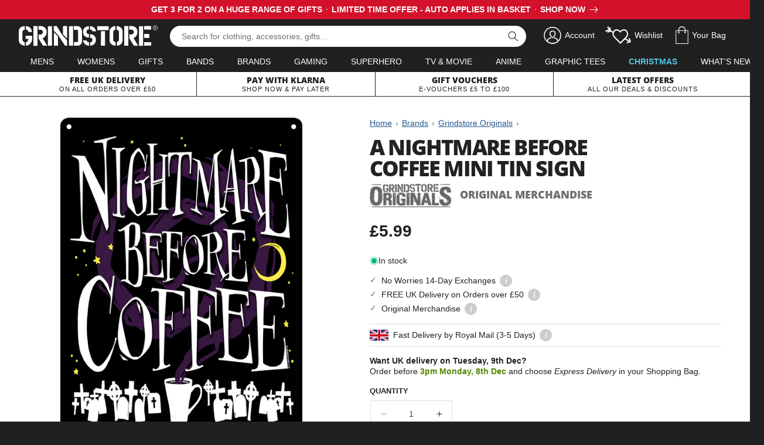

--- FILE ---
content_type: text/html; charset=utf-8
request_url: https://www.grindstore.com/products/a-nightmare-before-coffee-mini-tin-sign
body_size: 45721
content:
<!doctype html>
<html class="no-js" lang="en">
  <head>


    <meta charset="utf-8">
    <meta http-equiv="X-UA-Compatible" content="IE=edge">
    <meta name="viewport" content="width=device-width,initial-scale=1">
    <meta name="theme-color" content="">
    <link rel="canonical" href="https://www.grindstore.com/products/a-nightmare-before-coffee-mini-tin-sign">
    <link rel="preconnect" href="https://cdn.shopify.com" crossorigin>

    

<link rel="icon" type="image/png" href="//www.grindstore.com/cdn/shop/files/gs-favicon-32x32.png?crop=center&height=32&v=1763559222&width=32"><link rel="preconnect" href="https://fonts.shopifycdn.com" crossorigin><title>A Nightmare Before Coffee Mini Tin Sign</title>

    
      <meta name="description" content="If you need a strong coffee before becoming a dream rather than a nightmare then look no further for your next purchase. This funny mini tin sign is perfect for those that need their caffeine, stat!">
    

    

<meta property="og:site_name" content="Grindstore">
<meta property="og:url" content="https://www.grindstore.com/products/a-nightmare-before-coffee-mini-tin-sign">
<meta property="og:title" content="A Nightmare Before Coffee Mini Tin Sign">
<meta property="og:type" content="product">
<meta property="og:description" content="If you need a strong coffee before becoming a dream rather than a nightmare then look no further for your next purchase. This funny mini tin sign is perfect for those that need their caffeine, stat!"><meta property="og:image" content="http://www.grindstore.com/cdn/shop/files/160250-front.jpg?v=1691654787">
  <meta property="og:image:secure_url" content="https://www.grindstore.com/cdn/shop/files/160250-front.jpg?v=1691654787">
  <meta property="og:image:width" content="900">
  <meta property="og:image:height" content="1200"><meta property="og:price:amount" content="5.99">
  <meta property="og:price:currency" content="GBP"><meta name="twitter:site" content="@grindstore"><meta name="twitter:card" content="summary_large_image">
<meta name="twitter:title" content="A Nightmare Before Coffee Mini Tin Sign">
<meta name="twitter:description" content="If you need a strong coffee before becoming a dream rather than a nightmare then look no further for your next purchase. This funny mini tin sign is perfect for those that need their caffeine, stat!">


    <script src="//www.grindstore.com/cdn/shop/t/6/assets/jquery-2.2.4.min.js?v=98014222988859431451706460061"></script>
    <script src="//www.grindstore.com/cdn/shop/t/6/assets/grindstore-site.js?v=73275122572632292791706460056" defer="defer"></script>

    <script src="//www.grindstore.com/cdn/shop/t/6/assets/constants.js?v=58251544750838685771706460057" defer="defer"></script>
    <script src="//www.grindstore.com/cdn/shop/t/6/assets/pubsub.js?v=158357773527763999511706460064" defer="defer"></script>
    <script src="//www.grindstore.com/cdn/shop/t/6/assets/global.js?v=138878752477885290141710423881" defer="defer"></script><script>window.performance && window.performance.mark && window.performance.mark('shopify.content_for_header.start');</script><meta name="google-site-verification" content="Yl__OXqKmNU23hp4noUKiwwOYb5f2pBuOE_sXnVZ-I4">
<meta id="shopify-digital-wallet" name="shopify-digital-wallet" content="/74339418427/digital_wallets/dialog">
<meta name="shopify-checkout-api-token" content="b763ef088433569f20560ca6e1e12332">
<meta id="in-context-paypal-metadata" data-shop-id="74339418427" data-venmo-supported="false" data-environment="production" data-locale="en_US" data-paypal-v4="true" data-currency="GBP">
<link rel="alternate" type="application/json+oembed" href="https://www.grindstore.com/products/a-nightmare-before-coffee-mini-tin-sign.oembed">
<script async="async" src="/checkouts/internal/preloads.js?locale=en-GB"></script>
<link rel="preconnect" href="https://shop.app" crossorigin="anonymous">
<script async="async" src="https://shop.app/checkouts/internal/preloads.js?locale=en-GB&shop_id=74339418427" crossorigin="anonymous"></script>
<script id="apple-pay-shop-capabilities" type="application/json">{"shopId":74339418427,"countryCode":"GB","currencyCode":"GBP","merchantCapabilities":["supports3DS"],"merchantId":"gid:\/\/shopify\/Shop\/74339418427","merchantName":"Grindstore","requiredBillingContactFields":["postalAddress","email"],"requiredShippingContactFields":["postalAddress","email"],"shippingType":"shipping","supportedNetworks":["visa","maestro","masterCard","amex","discover","elo"],"total":{"type":"pending","label":"Grindstore","amount":"1.00"},"shopifyPaymentsEnabled":true,"supportsSubscriptions":true}</script>
<script id="shopify-features" type="application/json">{"accessToken":"b763ef088433569f20560ca6e1e12332","betas":["rich-media-storefront-analytics"],"domain":"www.grindstore.com","predictiveSearch":true,"shopId":74339418427,"locale":"en"}</script>
<script>var Shopify = Shopify || {};
Shopify.shop = "grindstore-retail.myshopify.com";
Shopify.locale = "en";
Shopify.currency = {"active":"GBP","rate":"1.0"};
Shopify.country = "GB";
Shopify.theme = {"name":"grindstore-shopify\/main","id":165229461819,"schema_name":"Dawn","schema_version":"9.0.0","theme_store_id":null,"role":"main"};
Shopify.theme.handle = "null";
Shopify.theme.style = {"id":null,"handle":null};
Shopify.cdnHost = "www.grindstore.com/cdn";
Shopify.routes = Shopify.routes || {};
Shopify.routes.root = "/";</script>
<script type="module">!function(o){(o.Shopify=o.Shopify||{}).modules=!0}(window);</script>
<script>!function(o){function n(){var o=[];function n(){o.push(Array.prototype.slice.apply(arguments))}return n.q=o,n}var t=o.Shopify=o.Shopify||{};t.loadFeatures=n(),t.autoloadFeatures=n()}(window);</script>
<script>
  window.ShopifyPay = window.ShopifyPay || {};
  window.ShopifyPay.apiHost = "shop.app\/pay";
  window.ShopifyPay.redirectState = null;
</script>
<script id="shop-js-analytics" type="application/json">{"pageType":"product"}</script>
<script defer="defer" async type="module" src="//www.grindstore.com/cdn/shopifycloud/shop-js/modules/v2/client.init-shop-cart-sync_D0dqhulL.en.esm.js"></script>
<script defer="defer" async type="module" src="//www.grindstore.com/cdn/shopifycloud/shop-js/modules/v2/chunk.common_CpVO7qML.esm.js"></script>
<script type="module">
  await import("//www.grindstore.com/cdn/shopifycloud/shop-js/modules/v2/client.init-shop-cart-sync_D0dqhulL.en.esm.js");
await import("//www.grindstore.com/cdn/shopifycloud/shop-js/modules/v2/chunk.common_CpVO7qML.esm.js");

  window.Shopify.SignInWithShop?.initShopCartSync?.({"fedCMEnabled":true,"windoidEnabled":true});

</script>
<script>
  window.Shopify = window.Shopify || {};
  if (!window.Shopify.featureAssets) window.Shopify.featureAssets = {};
  window.Shopify.featureAssets['shop-js'] = {"shop-cart-sync":["modules/v2/client.shop-cart-sync_D9bwt38V.en.esm.js","modules/v2/chunk.common_CpVO7qML.esm.js"],"init-fed-cm":["modules/v2/client.init-fed-cm_BJ8NPuHe.en.esm.js","modules/v2/chunk.common_CpVO7qML.esm.js"],"init-shop-email-lookup-coordinator":["modules/v2/client.init-shop-email-lookup-coordinator_pVrP2-kG.en.esm.js","modules/v2/chunk.common_CpVO7qML.esm.js"],"shop-cash-offers":["modules/v2/client.shop-cash-offers_CNh7FWN-.en.esm.js","modules/v2/chunk.common_CpVO7qML.esm.js","modules/v2/chunk.modal_DKF6x0Jh.esm.js"],"init-shop-cart-sync":["modules/v2/client.init-shop-cart-sync_D0dqhulL.en.esm.js","modules/v2/chunk.common_CpVO7qML.esm.js"],"init-windoid":["modules/v2/client.init-windoid_DaoAelzT.en.esm.js","modules/v2/chunk.common_CpVO7qML.esm.js"],"shop-toast-manager":["modules/v2/client.shop-toast-manager_1DND8Tac.en.esm.js","modules/v2/chunk.common_CpVO7qML.esm.js"],"pay-button":["modules/v2/client.pay-button_CFeQi1r6.en.esm.js","modules/v2/chunk.common_CpVO7qML.esm.js"],"shop-button":["modules/v2/client.shop-button_Ca94MDdQ.en.esm.js","modules/v2/chunk.common_CpVO7qML.esm.js"],"shop-login-button":["modules/v2/client.shop-login-button_DPYNfp1Z.en.esm.js","modules/v2/chunk.common_CpVO7qML.esm.js","modules/v2/chunk.modal_DKF6x0Jh.esm.js"],"avatar":["modules/v2/client.avatar_BTnouDA3.en.esm.js"],"shop-follow-button":["modules/v2/client.shop-follow-button_BMKh4nJE.en.esm.js","modules/v2/chunk.common_CpVO7qML.esm.js","modules/v2/chunk.modal_DKF6x0Jh.esm.js"],"init-customer-accounts-sign-up":["modules/v2/client.init-customer-accounts-sign-up_CJXi5kRN.en.esm.js","modules/v2/client.shop-login-button_DPYNfp1Z.en.esm.js","modules/v2/chunk.common_CpVO7qML.esm.js","modules/v2/chunk.modal_DKF6x0Jh.esm.js"],"init-shop-for-new-customer-accounts":["modules/v2/client.init-shop-for-new-customer-accounts_BoBxkgWu.en.esm.js","modules/v2/client.shop-login-button_DPYNfp1Z.en.esm.js","modules/v2/chunk.common_CpVO7qML.esm.js","modules/v2/chunk.modal_DKF6x0Jh.esm.js"],"init-customer-accounts":["modules/v2/client.init-customer-accounts_DCuDTzpR.en.esm.js","modules/v2/client.shop-login-button_DPYNfp1Z.en.esm.js","modules/v2/chunk.common_CpVO7qML.esm.js","modules/v2/chunk.modal_DKF6x0Jh.esm.js"],"checkout-modal":["modules/v2/client.checkout-modal_U_3e4VxF.en.esm.js","modules/v2/chunk.common_CpVO7qML.esm.js","modules/v2/chunk.modal_DKF6x0Jh.esm.js"],"lead-capture":["modules/v2/client.lead-capture_DEgn0Z8u.en.esm.js","modules/v2/chunk.common_CpVO7qML.esm.js","modules/v2/chunk.modal_DKF6x0Jh.esm.js"],"shop-login":["modules/v2/client.shop-login_CoM5QKZ_.en.esm.js","modules/v2/chunk.common_CpVO7qML.esm.js","modules/v2/chunk.modal_DKF6x0Jh.esm.js"],"payment-terms":["modules/v2/client.payment-terms_BmrqWn8r.en.esm.js","modules/v2/chunk.common_CpVO7qML.esm.js","modules/v2/chunk.modal_DKF6x0Jh.esm.js"]};
</script>
<script>(function() {
  var isLoaded = false;
  function asyncLoad() {
    if (isLoaded) return;
    isLoaded = true;
    var urls = ["https:\/\/ecommplugins-scripts.trustpilot.com\/v2.1\/js\/header.min.js?settings=eyJrZXkiOiI5Rk14TDV2TjlINEdpN2RmIn0=\u0026v=2.5\u0026shop=grindstore-retail.myshopify.com","https:\/\/ecommplugins-trustboxsettings.trustpilot.com\/grindstore-retail.myshopify.com.js?settings=1696849657954\u0026shop=grindstore-retail.myshopify.com"];
    for (var i = 0; i < urls.length; i++) {
      var s = document.createElement('script');
      s.type = 'text/javascript';
      s.async = true;
      s.src = urls[i];
      var x = document.getElementsByTagName('script')[0];
      x.parentNode.insertBefore(s, x);
    }
  };
  if(window.attachEvent) {
    window.attachEvent('onload', asyncLoad);
  } else {
    window.addEventListener('load', asyncLoad, false);
  }
})();</script>
<script id="__st">var __st={"a":74339418427,"offset":0,"reqid":"b725e60a-0d36-426e-8357-846c371636b8-1764980514","pageurl":"www.grindstore.com\/products\/a-nightmare-before-coffee-mini-tin-sign","u":"6c3e6ecfe3ac","p":"product","rtyp":"product","rid":8543105089851};</script>
<script>window.ShopifyPaypalV4VisibilityTracking = true;</script>
<script id="captcha-bootstrap">!function(){'use strict';const t='contact',e='account',n='new_comment',o=[[t,t],['blogs',n],['comments',n],[t,'customer']],c=[[e,'customer_login'],[e,'guest_login'],[e,'recover_customer_password'],[e,'create_customer']],r=t=>t.map((([t,e])=>`form[action*='/${t}']:not([data-nocaptcha='true']) input[name='form_type'][value='${e}']`)).join(','),a=t=>()=>t?[...document.querySelectorAll(t)].map((t=>t.form)):[];function s(){const t=[...o],e=r(t);return a(e)}const i='password',u='form_key',d=['recaptcha-v3-token','g-recaptcha-response','h-captcha-response',i],f=()=>{try{return window.sessionStorage}catch{return}},m='__shopify_v',_=t=>t.elements[u];function p(t,e,n=!1){try{const o=window.sessionStorage,c=JSON.parse(o.getItem(e)),{data:r}=function(t){const{data:e,action:n}=t;return t[m]||n?{data:e,action:n}:{data:t,action:n}}(c);for(const[e,n]of Object.entries(r))t.elements[e]&&(t.elements[e].value=n);n&&o.removeItem(e)}catch(o){console.error('form repopulation failed',{error:o})}}const l='form_type',E='cptcha';function T(t){t.dataset[E]=!0}const w=window,h=w.document,L='Shopify',v='ce_forms',y='captcha';let A=!1;((t,e)=>{const n=(g='f06e6c50-85a8-45c8-87d0-21a2b65856fe',I='https://cdn.shopify.com/shopifycloud/storefront-forms-hcaptcha/ce_storefront_forms_captcha_hcaptcha.v1.5.2.iife.js',D={infoText:'Protected by hCaptcha',privacyText:'Privacy',termsText:'Terms'},(t,e,n)=>{const o=w[L][v],c=o.bindForm;if(c)return c(t,g,e,D).then(n);var r;o.q.push([[t,g,e,D],n]),r=I,A||(h.body.append(Object.assign(h.createElement('script'),{id:'captcha-provider',async:!0,src:r})),A=!0)});var g,I,D;w[L]=w[L]||{},w[L][v]=w[L][v]||{},w[L][v].q=[],w[L][y]=w[L][y]||{},w[L][y].protect=function(t,e){n(t,void 0,e),T(t)},Object.freeze(w[L][y]),function(t,e,n,w,h,L){const[v,y,A,g]=function(t,e,n){const i=e?o:[],u=t?c:[],d=[...i,...u],f=r(d),m=r(i),_=r(d.filter((([t,e])=>n.includes(e))));return[a(f),a(m),a(_),s()]}(w,h,L),I=t=>{const e=t.target;return e instanceof HTMLFormElement?e:e&&e.form},D=t=>v().includes(t);t.addEventListener('submit',(t=>{const e=I(t);if(!e)return;const n=D(e)&&!e.dataset.hcaptchaBound&&!e.dataset.recaptchaBound,o=_(e),c=g().includes(e)&&(!o||!o.value);(n||c)&&t.preventDefault(),c&&!n&&(function(t){try{if(!f())return;!function(t){const e=f();if(!e)return;const n=_(t);if(!n)return;const o=n.value;o&&e.removeItem(o)}(t);const e=Array.from(Array(32),(()=>Math.random().toString(36)[2])).join('');!function(t,e){_(t)||t.append(Object.assign(document.createElement('input'),{type:'hidden',name:u})),t.elements[u].value=e}(t,e),function(t,e){const n=f();if(!n)return;const o=[...t.querySelectorAll(`input[type='${i}']`)].map((({name:t})=>t)),c=[...d,...o],r={};for(const[a,s]of new FormData(t).entries())c.includes(a)||(r[a]=s);n.setItem(e,JSON.stringify({[m]:1,action:t.action,data:r}))}(t,e)}catch(e){console.error('failed to persist form',e)}}(e),e.submit())}));const S=(t,e)=>{t&&!t.dataset[E]&&(n(t,e.some((e=>e===t))),T(t))};for(const o of['focusin','change'])t.addEventListener(o,(t=>{const e=I(t);D(e)&&S(e,y())}));const B=e.get('form_key'),M=e.get(l),P=B&&M;t.addEventListener('DOMContentLoaded',(()=>{const t=y();if(P)for(const e of t)e.elements[l].value===M&&p(e,B);[...new Set([...A(),...v().filter((t=>'true'===t.dataset.shopifyCaptcha))])].forEach((e=>S(e,t)))}))}(h,new URLSearchParams(w.location.search),n,t,e,['guest_login'])})(!0,!0)}();</script>
<script integrity="sha256-52AcMU7V7pcBOXWImdc/TAGTFKeNjmkeM1Pvks/DTgc=" data-source-attribution="shopify.loadfeatures" defer="defer" src="//www.grindstore.com/cdn/shopifycloud/storefront/assets/storefront/load_feature-81c60534.js" crossorigin="anonymous"></script>
<script crossorigin="anonymous" defer="defer" src="//www.grindstore.com/cdn/shopifycloud/storefront/assets/shopify_pay/storefront-65b4c6d7.js?v=20250812"></script>
<script data-source-attribution="shopify.dynamic_checkout.dynamic.init">var Shopify=Shopify||{};Shopify.PaymentButton=Shopify.PaymentButton||{isStorefrontPortableWallets:!0,init:function(){window.Shopify.PaymentButton.init=function(){};var t=document.createElement("script");t.src="https://www.grindstore.com/cdn/shopifycloud/portable-wallets/latest/portable-wallets.en.js",t.type="module",document.head.appendChild(t)}};
</script>
<script data-source-attribution="shopify.dynamic_checkout.buyer_consent">
  function portableWalletsHideBuyerConsent(e){var t=document.getElementById("shopify-buyer-consent"),n=document.getElementById("shopify-subscription-policy-button");t&&n&&(t.classList.add("hidden"),t.setAttribute("aria-hidden","true"),n.removeEventListener("click",e))}function portableWalletsShowBuyerConsent(e){var t=document.getElementById("shopify-buyer-consent"),n=document.getElementById("shopify-subscription-policy-button");t&&n&&(t.classList.remove("hidden"),t.removeAttribute("aria-hidden"),n.addEventListener("click",e))}window.Shopify?.PaymentButton&&(window.Shopify.PaymentButton.hideBuyerConsent=portableWalletsHideBuyerConsent,window.Shopify.PaymentButton.showBuyerConsent=portableWalletsShowBuyerConsent);
</script>
<script data-source-attribution="shopify.dynamic_checkout.cart.bootstrap">document.addEventListener("DOMContentLoaded",(function(){function t(){return document.querySelector("shopify-accelerated-checkout-cart, shopify-accelerated-checkout")}if(t())Shopify.PaymentButton.init();else{new MutationObserver((function(e,n){t()&&(Shopify.PaymentButton.init(),n.disconnect())})).observe(document.body,{childList:!0,subtree:!0})}}));
</script>
<script id='scb4127' type='text/javascript' async='' src='https://www.grindstore.com/cdn/shopifycloud/privacy-banner/storefront-banner.js'></script><link id="shopify-accelerated-checkout-styles" rel="stylesheet" media="screen" href="https://www.grindstore.com/cdn/shopifycloud/portable-wallets/latest/accelerated-checkout-backwards-compat.css" crossorigin="anonymous">
<style id="shopify-accelerated-checkout-cart">
        #shopify-buyer-consent {
  margin-top: 1em;
  display: inline-block;
  width: 100%;
}

#shopify-buyer-consent.hidden {
  display: none;
}

#shopify-subscription-policy-button {
  background: none;
  border: none;
  padding: 0;
  text-decoration: underline;
  font-size: inherit;
  cursor: pointer;
}

#shopify-subscription-policy-button::before {
  box-shadow: none;
}

      </style>

<script>window.performance && window.performance.mark && window.performance.mark('shopify.content_for_header.end');</script>


    <style data-shopify>
      
      
      
      
      @font-face {
  font-family: "Open Sans";
  font-weight: 800;
  font-style: normal;
  font-display: swap;
  src: url("//www.grindstore.com/cdn/fonts/open_sans/opensans_n8.8397a8153d7172f9fd2b668340b216c70cae90a5.woff2") format("woff2"),
       url("//www.grindstore.com/cdn/fonts/open_sans/opensans_n8.e6b8c8da9a85739da8727944118b210848d95f08.woff") format("woff");
}


      :root {
        --font-body-family: "system_ui", -apple-system, 'Segoe UI', Roboto, 'Helvetica Neue', 'Noto Sans', 'Liberation Sans', Arial, sans-serif, 'Apple Color Emoji', 'Segoe UI Emoji', 'Segoe UI Symbol', 'Noto Color Emoji';
        --font-body-style: normal;
        --font-body-weight: 400;
        --font-body-weight-bold: 700;

        --font-heading-family: "Open Sans", sans-serif;
        --font-heading-style: normal;
        --font-heading-weight: 800;

        --font-body-scale: 1.0;
        --font-heading-scale: 1.0;

        --color-base-text: 32, 32, 32;
        --color-shadow: 32, 32, 32;
        --color-base-background-1: 255, 255, 255;
        --color-base-background-2: 241, 241, 241;
        --color-base-solid-button-labels: 255, 255, 255;
        --color-base-outline-button-labels: 35, 87, 137;
        --color-base-accent-1: 35, 87, 137;
        --color-base-accent-2: 32, 32, 32;
        --payment-terms-background-color: #ffffff;

        --gradient-base-background-1: #ffffff;
        --gradient-base-background-2: #f1f1f1;
        --gradient-base-accent-1: #235789;
        --gradient-base-accent-2: #202020;

        --media-padding: px;
        --media-border-opacity: 0.0;
        --media-border-width: 0px;
        --media-radius: 0px;
        --media-shadow-opacity: 1.0;
        --media-shadow-horizontal-offset: 0px;
        --media-shadow-vertical-offset: 0px;
        --media-shadow-blur-radius: 0px;
        --media-shadow-visible: 1;

        --page-width: 140rem;
        --page-width-margin: 0rem;

        --product-card-image-padding: 0.0rem;
        --product-card-corner-radius: 0.0rem;
        --product-card-text-alignment: left;
        --product-card-border-width: 0.0rem;
        --product-card-border-opacity: 0.1;
        --product-card-shadow-opacity: 0.0;
        --product-card-shadow-visible: 0;
        --product-card-shadow-horizontal-offset: 0.0rem;
        --product-card-shadow-vertical-offset: 0.4rem;
        --product-card-shadow-blur-radius: 0.5rem;

        --collection-card-image-padding: 0.0rem;
        --collection-card-corner-radius: 0.0rem;
        --collection-card-text-alignment: center;
        --collection-card-border-width: 0.0rem;
        --collection-card-border-opacity: 0.1;
        --collection-card-shadow-opacity: 0.0;
        --collection-card-shadow-visible: 0;
        --collection-card-shadow-horizontal-offset: 0.0rem;
        --collection-card-shadow-vertical-offset: 0.4rem;
        --collection-card-shadow-blur-radius: 0.5rem;

        --blog-card-image-padding: 0.0rem;
        --blog-card-corner-radius: 0.0rem;
        --blog-card-text-alignment: left;
        --blog-card-border-width: 0.0rem;
        --blog-card-border-opacity: 0.1;
        --blog-card-shadow-opacity: 0.0;
        --blog-card-shadow-visible: 0;
        --blog-card-shadow-horizontal-offset: 0.0rem;
        --blog-card-shadow-vertical-offset: 0.4rem;
        --blog-card-shadow-blur-radius: 0.5rem;

        --badge-corner-radius: 0.0rem;

        --popup-border-width: 1px;
        --popup-border-opacity: 0.1;
        --popup-corner-radius: 0px;
        --popup-shadow-opacity: 0.0;
        --popup-shadow-horizontal-offset: 0px;
        --popup-shadow-vertical-offset: 4px;
        --popup-shadow-blur-radius: 5px;

        --drawer-border-width: 1px;
        --drawer-border-opacity: 0.1;
        --drawer-shadow-opacity: 0.0;
        --drawer-shadow-horizontal-offset: 0px;
        --drawer-shadow-vertical-offset: 4px;
        --drawer-shadow-blur-radius: 5px;

        --spacing-sections-desktop: 0px;
        --spacing-sections-mobile: 0px;

        --grid-desktop-vertical-spacing: 12px;
        --grid-desktop-horizontal-spacing: 24px;
        --grid-mobile-vertical-spacing: 6px;
        --grid-mobile-horizontal-spacing: 12px;

        --text-boxes-border-opacity: 0.1;
        --text-boxes-border-width: 0px;
        --text-boxes-radius: 0px;
        --text-boxes-shadow-opacity: 0.0;
        --text-boxes-shadow-visible: 0;
        --text-boxes-shadow-horizontal-offset: 0px;
        --text-boxes-shadow-vertical-offset: 4px;
        --text-boxes-shadow-blur-radius: 5px;

        --buttons-radius: 0px;
        --buttons-radius-outset: 0px;
        --buttons-border-width: 1px;
        --buttons-border-opacity: 1.0;
        --buttons-shadow-opacity: 0.0;
        --buttons-shadow-visible: 0;
        --buttons-shadow-horizontal-offset: 0px;
        --buttons-shadow-vertical-offset: 4px;
        --buttons-shadow-blur-radius: 5px;
        --buttons-border-offset: 0px;

        --inputs-radius: 0px;
        --inputs-border-width: 1px;
        --inputs-border-opacity: 0.55;
        --inputs-shadow-opacity: 0.0;
        --inputs-shadow-horizontal-offset: 0px;
        --inputs-margin-offset: 0px;
        --inputs-shadow-vertical-offset: 4px;
        --inputs-shadow-blur-radius: 5px;
        --inputs-radius-outset: 0px;

        --variant-pills-radius: 40px;
        --variant-pills-border-width: 1px;
        --variant-pills-border-opacity: 0.55;
        --variant-pills-shadow-opacity: 0.0;
        --variant-pills-shadow-horizontal-offset: 0px;
        --variant-pills-shadow-vertical-offset: 4px;
        --variant-pills-shadow-blur-radius: 5px;
      }

      *,
      *::before,
      *::after {
        box-sizing: inherit;
      }

      html {
        box-sizing: border-box;
        font-size: calc(var(--font-body-scale) * 62.5%);
        height: 100%;
      }

      body {
        display: grid;
        grid-template-rows: auto auto 1fr auto;
        grid-template-columns: 100%;
        min-height: 100%;
        margin: 0;
        font-size: 1.5rem;
        letter-spacing: 0;
        line-height: calc(1 + 0.8 / var(--font-body-scale));
        font-family: var(--font-body-family);
        font-style: var(--font-body-style);
        font-weight: var(--font-body-weight);
      }

      @media screen and (min-width: 750px) {
        body {
          font-size: 1.6rem;
        }
      }
    </style>

    <link href="//www.grindstore.com/cdn/shop/t/6/assets/base.css?v=41923986208103101171706460061" rel="stylesheet" type="text/css" media="all" />
    <link href="//www.grindstore.com/cdn/shop/t/6/assets/gs-full.css?v=182209381951765766591741968955" rel="stylesheet" type="text/css" media="all" />
<link rel="preload" as="font" href="//www.grindstore.com/cdn/fonts/open_sans/opensans_n8.8397a8153d7172f9fd2b668340b216c70cae90a5.woff2" type="font/woff2" crossorigin><link rel="stylesheet" href="//www.grindstore.com/cdn/shop/t/6/assets/component-predictive-search.css?v=118923337488134913561706460056" media="print" onload="this.media='all'"><script>document.documentElement.className = document.documentElement.className.replace('no-js', 'js');
    if (Shopify.designMode) {
      document.documentElement.classList.add('shopify-design-mode');
    }
    </script>
  <!-- BEGIN app block: shopify://apps/judge-me-reviews/blocks/judgeme_core/61ccd3b1-a9f2-4160-9fe9-4fec8413e5d8 --><!-- Start of Judge.me Core -->




<link rel="dns-prefetch" href="https://cdnwidget.judge.me">
<link rel="dns-prefetch" href="https://cdn.judge.me">
<link rel="dns-prefetch" href="https://cdn1.judge.me">
<link rel="dns-prefetch" href="https://api.judge.me">

<script data-cfasync='false' class='jdgm-settings-script'>window.jdgmSettings={"pagination":5,"disable_web_reviews":false,"badge_no_review_text":"No reviews","badge_n_reviews_text":"{{ n }} customer review/reviews","hide_badge_preview_if_no_reviews":true,"badge_hide_text":false,"enforce_center_preview_badge":false,"widget_title":"Customer Reviews","widget_open_form_text":"Write a review","widget_close_form_text":"Cancel review","widget_refresh_page_text":"Refresh page","widget_summary_text":"Based on {{ number_of_reviews }} review/reviews","widget_no_review_text":"Be the first to write a review","widget_name_field_text":"Name","widget_verified_name_field_text":"Verified Name (public)","widget_name_placeholder_text":"Enter your name (public)","widget_required_field_error_text":"This field is required.","widget_email_field_text":"Email","widget_verified_email_field_text":"Verified Email (private, can not be edited)","widget_email_placeholder_text":"Enter your email (private)","widget_email_field_error_text":"Please enter a valid email address.","widget_rating_field_text":"Rating","widget_review_title_field_text":"Review Title","widget_review_title_placeholder_text":"Give your review a title","widget_review_body_field_text":"Review","widget_review_body_placeholder_text":"Write your comments here","widget_pictures_field_text":"Picture/Video (optional)","widget_submit_review_text":"Submit Review","widget_submit_verified_review_text":"Submit Verified Review","widget_submit_success_msg_with_auto_publish":"Thank you! Please refresh the page in a few moments to see your review. You can remove or edit your review by logging into \u003ca href='https://judge.me/login' target='_blank' rel='nofollow noopener'\u003eJudge.me\u003c/a\u003e","widget_submit_success_msg_no_auto_publish":"Thank you! Your review will be published as soon as it is approved by the shop admin. You can remove or edit your review by logging into \u003ca href='https://judge.me/login' target='_blank' rel='nofollow noopener'\u003eJudge.me\u003c/a\u003e","widget_show_default_reviews_out_of_total_text":"Showing {{ n_reviews_shown }} out of {{ n_reviews }} reviews.","widget_show_all_link_text":"Show all","widget_show_less_link_text":"Show less","widget_author_said_text":"{{ reviewer_name }} said:","widget_days_text":"{{ n }} days ago","widget_weeks_text":"{{ n }} week/weeks ago","widget_months_text":"{{ n }} month/months ago","widget_years_text":"{{ n }} year/years ago","widget_yesterday_text":"Yesterday","widget_today_text":"Today","widget_replied_text":"\u003e\u003e {{ shop_name }} replied:","widget_read_more_text":"Read more","widget_rating_filter_color":"#00B67A","widget_rating_filter_see_all_text":"See all reviews","widget_sorting_most_recent_text":"Most Recent","widget_sorting_highest_rating_text":"Highest Rating","widget_sorting_lowest_rating_text":"Lowest Rating","widget_sorting_with_pictures_text":"Only Pictures","widget_sorting_most_helpful_text":"Most Helpful","widget_open_question_form_text":"Ask a question","widget_reviews_subtab_text":"Reviews","widget_questions_subtab_text":"Questions","widget_question_label_text":"Question","widget_answer_label_text":"Answer","widget_question_placeholder_text":"Write your question here","widget_submit_question_text":"Submit Question","widget_question_submit_success_text":"Thank you for your question! We will notify you once it gets answered.","verified_badge_text":"Verified","verified_badge_placement":"left-of-reviewer-name","widget_hide_border":true,"widget_social_share":false,"all_reviews_include_out_of_store_products":true,"all_reviews_out_of_store_text":"(out of store)","all_reviews_product_name_prefix_text":"about","enable_review_pictures":false,"widget_theme":"align","review_date_format":"dd/mm/yyyy","widget_product_reviews_subtab_text":"Product Reviews","widget_shop_reviews_subtab_text":"Shop Reviews","widget_write_a_store_review_text":"Write a Store Review","widget_other_languages_heading":"Reviews in Other Languages","widget_sorting_pictures_first_text":"Pictures First","floating_tab_button_name":"★ Reviews","floating_tab_title":"Let customers speak for us","floating_tab_url":"","floating_tab_url_enabled":false,"all_reviews_text_badge_text":"Customers rate us {{ shop.metafields.judgeme.all_reviews_rating | round: 1 }}/5 based on {{ shop.metafields.judgeme.all_reviews_count }} reviews.","all_reviews_text_badge_text_branded_style":"{{ shop.metafields.judgeme.all_reviews_rating | round: 1 }} out of 5 stars based on {{ shop.metafields.judgeme.all_reviews_count }} reviews","all_reviews_text_badge_url":"","all_reviews_text_style":"branded","featured_carousel_title":"Let customers speak for us","featured_carousel_count_text":"from {{ n }} reviews","featured_carousel_url":"","verified_count_badge_style":"branded","verified_count_badge_url":"","widget_histogram_use_custom_color":true,"widget_pagination_use_custom_color":true,"picture_reminder_submit_button":"Upload Pictures","widget_sorting_videos_first_text":"Videos First","widget_review_pending_text":"Pending","remove_microdata_snippet":true,"enable_json_ld_products":true,"preview_badge_no_question_text":"No questions","preview_badge_n_question_text":"{{ number_of_questions }} question/questions","remove_judgeme_branding":true,"widget_search_bar_placeholder":"Search reviews","widget_sorting_verified_only_text":"Verified only","featured_carousel_verified_badge_enable":true,"featured_carousel_more_reviews_button_text":"Read more reviews","featured_carousel_view_product_button_text":"View product","all_reviews_page_load_more_text":"Load More Reviews","widget_advanced_speed_features":5,"widget_public_name_text":"displayed publicly like","default_reviewer_name_has_non_latin":true,"widget_reviewer_anonymous":"Anonymous","medals_widget_title":"Judge.me Review Medals","show_reviewer_avatar":false,"widget_invalid_yt_video_url_error_text":"Not a YouTube video URL","widget_max_length_field_error_text":"Please enter no more than {0} characters.","widget_verified_by_shop_text":"Verified by Shop","widget_load_with_code_splitting":true,"widget_ugc_title":"Made by us, Shared by you","widget_ugc_subtitle":"Tag us to see your picture featured in our page","widget_ugc_primary_button_text":"Buy Now","widget_ugc_secondary_button_text":"Load More","widget_ugc_reviews_button_text":"View Reviews","widget_primary_color":"#00B67A","widget_secondary_color":"#F5EFED","widget_summary_average_rating_text":"{{ average_rating }} out of 5","widget_media_grid_title":"Customer photos \u0026 videos","widget_media_grid_see_more_text":"See more","widget_show_product_medals":false,"widget_verified_by_judgeme_text":"Verified by Judge.me","widget_verified_by_judgeme_text_in_store_medals":"Verified by Judge.me","widget_media_field_exceed_quantity_message":"Sorry, we can only accept {{ max_media }} for one review.","widget_media_field_exceed_limit_message":"{{ file_name }} is too large, please select a {{ media_type }} less than {{ size_limit }}MB.","widget_review_submitted_text":"Review Submitted!","widget_question_submitted_text":"Question Submitted!","widget_close_form_text_question":"Cancel","widget_write_your_answer_here_text":"Write your answer here","widget_enabled_branded_link":true,"widget_show_collected_by_judgeme":false,"widget_collected_by_judgeme_text":"collected by Judge.me","widget_load_more_text":"Load More","widget_load_more_color":"#00B67A","widget_full_review_text":"Full Review","widget_read_more_reviews_text":"Read More Reviews","widget_read_questions_text":"Read Questions","widget_questions_and_answers_text":"Questions \u0026 Answers","widget_verified_by_text":"Verified by","widget_number_of_reviews_text":"{{ number_of_reviews }} reviews","widget_back_button_text":"Back","widget_next_button_text":"Next","widget_custom_forms_filter_button":"Filters","how_reviews_are_collected":"How reviews are collected?","widget_gdpr_statement":"How we use your data: We’ll only contact you about the review you left, and only if necessary. By submitting your review, you agree to Judge.me’s \u003ca href='https://judge.me/terms' target='_blank' rel='nofollow noopener'\u003eterms\u003c/a\u003e, \u003ca href='https://judge.me/privacy' target='_blank' rel='nofollow noopener'\u003eprivacy\u003c/a\u003e and \u003ca href='https://judge.me/content-policy' target='_blank' rel='nofollow noopener'\u003econtent\u003c/a\u003e policies.","review_snippet_widget_round_border_style":true,"review_snippet_widget_card_color":"#FFFFFF","review_snippet_widget_slider_arrows_background_color":"#FFFFFF","review_snippet_widget_slider_arrows_color":"#000000","review_snippet_widget_star_color":"#339999","platform":"shopify","branding_url":"https://app.judge.me/reviews/stores/www.grindstore.com","branding_text":"Powered by Judge.me","locale":"en","reply_name":"Grindstore","widget_version":"3.0","footer":true,"autopublish":true,"review_dates":true,"enable_custom_form":false,"shop_use_review_site":true,"enable_multi_locales_translations":false,"can_be_branded":true,"reply_name_text":"Grindstore"};</script> <style class='jdgm-settings-style'>.jdgm-xx{left:0}:root{--jdgm-primary-color: #00B67A;--jdgm-secondary-color: rgba(0,182,122,0.1);--jdgm-star-color: #00B67A;--jdgm-write-review-text-color: white;--jdgm-write-review-bg-color: #00B67A;--jdgm-paginate-color: #00B67A;--jdgm-border-radius: 0;--jdgm-reviewer-name-color: #00B67A}.jdgm-histogram__bar-content{background-color:#00B67A}.jdgm-rev[data-verified-buyer=true] .jdgm-rev__icon.jdgm-rev__icon:after,.jdgm-rev__buyer-badge.jdgm-rev__buyer-badge{color:white;background-color:#00B67A}.jdgm-review-widget--small .jdgm-gallery.jdgm-gallery .jdgm-gallery__thumbnail-link:nth-child(8) .jdgm-gallery__thumbnail-wrapper.jdgm-gallery__thumbnail-wrapper:before{content:"See more"}@media only screen and (min-width: 768px){.jdgm-gallery.jdgm-gallery .jdgm-gallery__thumbnail-link:nth-child(8) .jdgm-gallery__thumbnail-wrapper.jdgm-gallery__thumbnail-wrapper:before{content:"See more"}}.jdgm-prev-badge[data-average-rating='0.00']{display:none !important}.jdgm-rev .jdgm-rev__icon{display:none !important}.jdgm-widget.jdgm-all-reviews-widget,.jdgm-widget .jdgm-rev-widg{border:none;padding:0}.jdgm-author-all-initials{display:none !important}.jdgm-author-last-initial{display:none !important}.jdgm-rev-widg__title{visibility:hidden}.jdgm-rev-widg__summary-text{visibility:hidden}.jdgm-prev-badge__text{visibility:hidden}.jdgm-rev__prod-link-prefix:before{content:'about'}.jdgm-rev__out-of-store-text:before{content:'(out of store)'}@media only screen and (min-width: 768px){.jdgm-rev__pics .jdgm-rev_all-rev-page-picture-separator,.jdgm-rev__pics .jdgm-rev__product-picture{display:none}}@media only screen and (max-width: 768px){.jdgm-rev__pics .jdgm-rev_all-rev-page-picture-separator,.jdgm-rev__pics .jdgm-rev__product-picture{display:none}}.jdgm-preview-badge[data-template="product"]{display:none !important}.jdgm-preview-badge[data-template="collection"]{display:none !important}.jdgm-preview-badge[data-template="index"]{display:none !important}.jdgm-review-widget[data-from-snippet="true"]{display:none !important}.jdgm-verified-count-badget[data-from-snippet="true"]{display:none !important}.jdgm-carousel-wrapper[data-from-snippet="true"]{display:none !important}.jdgm-all-reviews-text[data-from-snippet="true"]{display:none !important}.jdgm-medals-section[data-from-snippet="true"]{display:none !important}.jdgm-ugc-media-wrapper[data-from-snippet="true"]{display:none !important}.jdgm-review-snippet-widget .jdgm-rev-snippet-widget__cards-container .jdgm-rev-snippet-card{border-radius:8px;background:#fff}.jdgm-review-snippet-widget .jdgm-rev-snippet-widget__cards-container .jdgm-rev-snippet-card__rev-rating .jdgm-star{color:#399}.jdgm-review-snippet-widget .jdgm-rev-snippet-widget__prev-btn,.jdgm-review-snippet-widget .jdgm-rev-snippet-widget__next-btn{border-radius:50%;background:#fff}.jdgm-review-snippet-widget .jdgm-rev-snippet-widget__prev-btn>svg,.jdgm-review-snippet-widget .jdgm-rev-snippet-widget__next-btn>svg{fill:#000}.jdgm-full-rev-modal.rev-snippet-widget .jm-mfp-container .jm-mfp-content,.jdgm-full-rev-modal.rev-snippet-widget .jm-mfp-container .jdgm-full-rev__icon,.jdgm-full-rev-modal.rev-snippet-widget .jm-mfp-container .jdgm-full-rev__pic-img,.jdgm-full-rev-modal.rev-snippet-widget .jm-mfp-container .jdgm-full-rev__reply{border-radius:8px}.jdgm-full-rev-modal.rev-snippet-widget .jm-mfp-container .jdgm-full-rev[data-verified-buyer="true"] .jdgm-full-rev__icon::after{border-radius:8px}.jdgm-full-rev-modal.rev-snippet-widget .jm-mfp-container .jdgm-full-rev .jdgm-rev__buyer-badge{border-radius:calc( 8px / 2 )}.jdgm-full-rev-modal.rev-snippet-widget .jm-mfp-container .jdgm-full-rev .jdgm-full-rev__replier::before{content:'Grindstore'}.jdgm-full-rev-modal.rev-snippet-widget .jm-mfp-container .jdgm-full-rev .jdgm-full-rev__product-button{border-radius:calc( 8px * 6 )}
</style> <style class='jdgm-settings-style'></style> <link id="judgeme_widget_align_css" rel="stylesheet" type="text/css" media="nope!" onload="this.media='all'" href="https://cdn.judge.me/widget_v3/theme/align.css">

  
  
  
  <style class='jdgm-miracle-styles'>
  @-webkit-keyframes jdgm-spin{0%{-webkit-transform:rotate(0deg);-ms-transform:rotate(0deg);transform:rotate(0deg)}100%{-webkit-transform:rotate(359deg);-ms-transform:rotate(359deg);transform:rotate(359deg)}}@keyframes jdgm-spin{0%{-webkit-transform:rotate(0deg);-ms-transform:rotate(0deg);transform:rotate(0deg)}100%{-webkit-transform:rotate(359deg);-ms-transform:rotate(359deg);transform:rotate(359deg)}}@font-face{font-family:'JudgemeStar';src:url("[data-uri]") format("woff");font-weight:normal;font-style:normal}.jdgm-star{font-family:'JudgemeStar';display:inline !important;text-decoration:none !important;padding:0 4px 0 0 !important;margin:0 !important;font-weight:bold;opacity:1;-webkit-font-smoothing:antialiased;-moz-osx-font-smoothing:grayscale}.jdgm-star:hover{opacity:1}.jdgm-star:last-of-type{padding:0 !important}.jdgm-star.jdgm--on:before{content:"\e000"}.jdgm-star.jdgm--off:before{content:"\e001"}.jdgm-star.jdgm--half:before{content:"\e002"}.jdgm-widget *{margin:0;line-height:1.4;-webkit-box-sizing:border-box;-moz-box-sizing:border-box;box-sizing:border-box;-webkit-overflow-scrolling:touch}.jdgm-hidden{display:none !important;visibility:hidden !important}.jdgm-temp-hidden{display:none}.jdgm-spinner{width:40px;height:40px;margin:auto;border-radius:50%;border-top:2px solid #eee;border-right:2px solid #eee;border-bottom:2px solid #eee;border-left:2px solid #ccc;-webkit-animation:jdgm-spin 0.8s infinite linear;animation:jdgm-spin 0.8s infinite linear}.jdgm-prev-badge{display:block !important}

</style>


  
  
   


<script data-cfasync='false' class='jdgm-script'>
!function(e){window.jdgm=window.jdgm||{},jdgm.CDN_HOST="https://cdnwidget.judge.me/",jdgm.API_HOST="https://api.judge.me/",jdgm.CDN_BASE_URL="https://cdn.shopify.com/extensions/019ae4f9-30d7-748b-9e94-916b1d25bbb4/judgeme-extensions-256/assets/",
jdgm.docReady=function(d){(e.attachEvent?"complete"===e.readyState:"loading"!==e.readyState)?
setTimeout(d,0):e.addEventListener("DOMContentLoaded",d)},jdgm.loadCSS=function(d,t,o,a){
!o&&jdgm.loadCSS.requestedUrls.indexOf(d)>=0||(jdgm.loadCSS.requestedUrls.push(d),
(a=e.createElement("link")).rel="stylesheet",a.class="jdgm-stylesheet",a.media="nope!",
a.href=d,a.onload=function(){this.media="all",t&&setTimeout(t)},e.body.appendChild(a))},
jdgm.loadCSS.requestedUrls=[],jdgm.loadJS=function(e,d){var t=new XMLHttpRequest;
t.onreadystatechange=function(){4===t.readyState&&(Function(t.response)(),d&&d(t.response))},
t.open("GET",e),t.send()},jdgm.docReady((function(){(window.jdgmLoadCSS||e.querySelectorAll(
".jdgm-widget, .jdgm-all-reviews-page").length>0)&&(jdgmSettings.widget_load_with_code_splitting?
parseFloat(jdgmSettings.widget_version)>=3?jdgm.loadCSS(jdgm.CDN_HOST+"widget_v3/base.css"):
jdgm.loadCSS(jdgm.CDN_HOST+"widget/base.css"):jdgm.loadCSS(jdgm.CDN_HOST+"shopify_v2.css"),
jdgm.loadJS(jdgm.CDN_HOST+"loader.js"))}))}(document);
</script>
<noscript><link rel="stylesheet" type="text/css" media="all" href="https://cdnwidget.judge.me/shopify_v2.css"></noscript>

<!-- BEGIN app snippet: theme_fix_tags --><script>
  (function() {
    var jdgmThemeFixes = null;
    if (!jdgmThemeFixes) return;
    var thisThemeFix = jdgmThemeFixes[Shopify.theme.id];
    if (!thisThemeFix) return;

    if (thisThemeFix.html) {
      document.addEventListener("DOMContentLoaded", function() {
        var htmlDiv = document.createElement('div');
        htmlDiv.classList.add('jdgm-theme-fix-html');
        htmlDiv.innerHTML = thisThemeFix.html;
        document.body.append(htmlDiv);
      });
    };

    if (thisThemeFix.css) {
      var styleTag = document.createElement('style');
      styleTag.classList.add('jdgm-theme-fix-style');
      styleTag.innerHTML = thisThemeFix.css;
      document.head.append(styleTag);
    };

    if (thisThemeFix.js) {
      var scriptTag = document.createElement('script');
      scriptTag.classList.add('jdgm-theme-fix-script');
      scriptTag.innerHTML = thisThemeFix.js;
      document.head.append(scriptTag);
    };
  })();
</script>
<!-- END app snippet -->
<!-- End of Judge.me Core -->



<!-- END app block --><!-- BEGIN app block: shopify://apps/pagefly-page-builder/blocks/app-embed/83e179f7-59a0-4589-8c66-c0dddf959200 -->

<!-- BEGIN app snippet: pagefly-cro-ab-testing-main -->







<script>
  ;(function () {
    const url = new URL(window.location)
    const viewParam = url.searchParams.get('view')
    if (viewParam && viewParam.includes('variant-pf-')) {
      url.searchParams.set('pf_v', viewParam)
      url.searchParams.delete('view')
      window.history.replaceState({}, '', url)
    }
  })()
</script>



<script type='module'>
  
  window.PAGEFLY_CRO = window.PAGEFLY_CRO || {}

  window.PAGEFLY_CRO['data_debug'] = {
    original_template_suffix: "all_products",
    allow_ab_test: false,
    ab_test_start_time: 0,
    ab_test_end_time: 0,
    today_date_time: 1764980514000,
  }
  window.PAGEFLY_CRO['GA4'] = { enabled: false}
</script>

<!-- END app snippet -->








  <script src='https://cdn.shopify.com/extensions/019ae87c-aae0-76a7-9670-4feea5a1ac85/pagefly-page-builder-201/assets/pagefly-helper.js' defer='defer'></script>

  <script src='https://cdn.shopify.com/extensions/019ae87c-aae0-76a7-9670-4feea5a1ac85/pagefly-page-builder-201/assets/pagefly-general-helper.js' defer='defer'></script>

  <script src='https://cdn.shopify.com/extensions/019ae87c-aae0-76a7-9670-4feea5a1ac85/pagefly-page-builder-201/assets/pagefly-snap-slider.js' defer='defer'></script>

  <script src='https://cdn.shopify.com/extensions/019ae87c-aae0-76a7-9670-4feea5a1ac85/pagefly-page-builder-201/assets/pagefly-slideshow-v3.js' defer='defer'></script>

  <script src='https://cdn.shopify.com/extensions/019ae87c-aae0-76a7-9670-4feea5a1ac85/pagefly-page-builder-201/assets/pagefly-slideshow-v4.js' defer='defer'></script>

  <script src='https://cdn.shopify.com/extensions/019ae87c-aae0-76a7-9670-4feea5a1ac85/pagefly-page-builder-201/assets/pagefly-glider.js' defer='defer'></script>

  <script src='https://cdn.shopify.com/extensions/019ae87c-aae0-76a7-9670-4feea5a1ac85/pagefly-page-builder-201/assets/pagefly-slideshow-v1-v2.js' defer='defer'></script>

  <script src='https://cdn.shopify.com/extensions/019ae87c-aae0-76a7-9670-4feea5a1ac85/pagefly-page-builder-201/assets/pagefly-product-media.js' defer='defer'></script>

  <script src='https://cdn.shopify.com/extensions/019ae87c-aae0-76a7-9670-4feea5a1ac85/pagefly-page-builder-201/assets/pagefly-product.js' defer='defer'></script>


<script id='pagefly-helper-data' type='application/json'>
  {
    "page_optimization": {
      "assets_prefetching": false
    },
    "elements_asset_mapper": {
      "Accordion": "https://cdn.shopify.com/extensions/019ae87c-aae0-76a7-9670-4feea5a1ac85/pagefly-page-builder-201/assets/pagefly-accordion.js",
      "Accordion3": "https://cdn.shopify.com/extensions/019ae87c-aae0-76a7-9670-4feea5a1ac85/pagefly-page-builder-201/assets/pagefly-accordion3.js",
      "CountDown": "https://cdn.shopify.com/extensions/019ae87c-aae0-76a7-9670-4feea5a1ac85/pagefly-page-builder-201/assets/pagefly-countdown.js",
      "GMap1": "https://cdn.shopify.com/extensions/019ae87c-aae0-76a7-9670-4feea5a1ac85/pagefly-page-builder-201/assets/pagefly-gmap.js",
      "GMap2": "https://cdn.shopify.com/extensions/019ae87c-aae0-76a7-9670-4feea5a1ac85/pagefly-page-builder-201/assets/pagefly-gmap.js",
      "GMapBasicV2": "https://cdn.shopify.com/extensions/019ae87c-aae0-76a7-9670-4feea5a1ac85/pagefly-page-builder-201/assets/pagefly-gmap.js",
      "GMapAdvancedV2": "https://cdn.shopify.com/extensions/019ae87c-aae0-76a7-9670-4feea5a1ac85/pagefly-page-builder-201/assets/pagefly-gmap.js",
      "HTML.Video": "https://cdn.shopify.com/extensions/019ae87c-aae0-76a7-9670-4feea5a1ac85/pagefly-page-builder-201/assets/pagefly-htmlvideo.js",
      "HTML.Video2": "https://cdn.shopify.com/extensions/019ae87c-aae0-76a7-9670-4feea5a1ac85/pagefly-page-builder-201/assets/pagefly-htmlvideo2.js",
      "HTML.Video3": "https://cdn.shopify.com/extensions/019ae87c-aae0-76a7-9670-4feea5a1ac85/pagefly-page-builder-201/assets/pagefly-htmlvideo2.js",
      "BackgroundVideo": "https://cdn.shopify.com/extensions/019ae87c-aae0-76a7-9670-4feea5a1ac85/pagefly-page-builder-201/assets/pagefly-htmlvideo2.js",
      "Instagram": "https://cdn.shopify.com/extensions/019ae87c-aae0-76a7-9670-4feea5a1ac85/pagefly-page-builder-201/assets/pagefly-instagram.js",
      "Instagram2": "https://cdn.shopify.com/extensions/019ae87c-aae0-76a7-9670-4feea5a1ac85/pagefly-page-builder-201/assets/pagefly-instagram.js",
      "Insta3": "https://cdn.shopify.com/extensions/019ae87c-aae0-76a7-9670-4feea5a1ac85/pagefly-page-builder-201/assets/pagefly-instagram3.js",
      "Tabs": "https://cdn.shopify.com/extensions/019ae87c-aae0-76a7-9670-4feea5a1ac85/pagefly-page-builder-201/assets/pagefly-tab.js",
      "Tabs3": "https://cdn.shopify.com/extensions/019ae87c-aae0-76a7-9670-4feea5a1ac85/pagefly-page-builder-201/assets/pagefly-tab3.js",
      "ProductBox": "https://cdn.shopify.com/extensions/019ae87c-aae0-76a7-9670-4feea5a1ac85/pagefly-page-builder-201/assets/pagefly-cart.js",
      "FBPageBox2": "https://cdn.shopify.com/extensions/019ae87c-aae0-76a7-9670-4feea5a1ac85/pagefly-page-builder-201/assets/pagefly-facebook.js",
      "FBLikeButton2": "https://cdn.shopify.com/extensions/019ae87c-aae0-76a7-9670-4feea5a1ac85/pagefly-page-builder-201/assets/pagefly-facebook.js",
      "TwitterFeed2": "https://cdn.shopify.com/extensions/019ae87c-aae0-76a7-9670-4feea5a1ac85/pagefly-page-builder-201/assets/pagefly-twitter.js",
      "Paragraph4": "https://cdn.shopify.com/extensions/019ae87c-aae0-76a7-9670-4feea5a1ac85/pagefly-page-builder-201/assets/pagefly-paragraph4.js",

      "AliReviews": "https://cdn.shopify.com/extensions/019ae87c-aae0-76a7-9670-4feea5a1ac85/pagefly-page-builder-201/assets/pagefly-3rd-elements.js",
      "BackInStock": "https://cdn.shopify.com/extensions/019ae87c-aae0-76a7-9670-4feea5a1ac85/pagefly-page-builder-201/assets/pagefly-3rd-elements.js",
      "GloboBackInStock": "https://cdn.shopify.com/extensions/019ae87c-aae0-76a7-9670-4feea5a1ac85/pagefly-page-builder-201/assets/pagefly-3rd-elements.js",
      "GrowaveWishlist": "https://cdn.shopify.com/extensions/019ae87c-aae0-76a7-9670-4feea5a1ac85/pagefly-page-builder-201/assets/pagefly-3rd-elements.js",
      "InfiniteOptionsShopPad": "https://cdn.shopify.com/extensions/019ae87c-aae0-76a7-9670-4feea5a1ac85/pagefly-page-builder-201/assets/pagefly-3rd-elements.js",
      "InkybayProductPersonalizer": "https://cdn.shopify.com/extensions/019ae87c-aae0-76a7-9670-4feea5a1ac85/pagefly-page-builder-201/assets/pagefly-3rd-elements.js",
      "LimeSpot": "https://cdn.shopify.com/extensions/019ae87c-aae0-76a7-9670-4feea5a1ac85/pagefly-page-builder-201/assets/pagefly-3rd-elements.js",
      "Loox": "https://cdn.shopify.com/extensions/019ae87c-aae0-76a7-9670-4feea5a1ac85/pagefly-page-builder-201/assets/pagefly-3rd-elements.js",
      "Opinew": "https://cdn.shopify.com/extensions/019ae87c-aae0-76a7-9670-4feea5a1ac85/pagefly-page-builder-201/assets/pagefly-3rd-elements.js",
      "Powr": "https://cdn.shopify.com/extensions/019ae87c-aae0-76a7-9670-4feea5a1ac85/pagefly-page-builder-201/assets/pagefly-3rd-elements.js",
      "ProductReviews": "https://cdn.shopify.com/extensions/019ae87c-aae0-76a7-9670-4feea5a1ac85/pagefly-page-builder-201/assets/pagefly-3rd-elements.js",
      "PushOwl": "https://cdn.shopify.com/extensions/019ae87c-aae0-76a7-9670-4feea5a1ac85/pagefly-page-builder-201/assets/pagefly-3rd-elements.js",
      "ReCharge": "https://cdn.shopify.com/extensions/019ae87c-aae0-76a7-9670-4feea5a1ac85/pagefly-page-builder-201/assets/pagefly-3rd-elements.js",
      "Rivyo": "https://cdn.shopify.com/extensions/019ae87c-aae0-76a7-9670-4feea5a1ac85/pagefly-page-builder-201/assets/pagefly-3rd-elements.js",
      "TrackingMore": "https://cdn.shopify.com/extensions/019ae87c-aae0-76a7-9670-4feea5a1ac85/pagefly-page-builder-201/assets/pagefly-3rd-elements.js",
      "Vitals": "https://cdn.shopify.com/extensions/019ae87c-aae0-76a7-9670-4feea5a1ac85/pagefly-page-builder-201/assets/pagefly-3rd-elements.js",
      "Wiser": "https://cdn.shopify.com/extensions/019ae87c-aae0-76a7-9670-4feea5a1ac85/pagefly-page-builder-201/assets/pagefly-3rd-elements.js"
    },
    "custom_elements_mapper": {
      "pf-click-action-element": "https://cdn.shopify.com/extensions/019ae87c-aae0-76a7-9670-4feea5a1ac85/pagefly-page-builder-201/assets/pagefly-click-action-element.js",
      "pf-dialog-element": "https://cdn.shopify.com/extensions/019ae87c-aae0-76a7-9670-4feea5a1ac85/pagefly-page-builder-201/assets/pagefly-dialog-element.js"
    }
  }
</script>


<!-- END app block --><script src="https://cdn.shopify.com/extensions/019ae4f9-30d7-748b-9e94-916b1d25bbb4/judgeme-extensions-256/assets/loader.js" type="text/javascript" defer="defer"></script>
<link href="https://cdn.shopify.com/extensions/019a6435-2700-705e-910c-5eafab3282ce/swish-app-216/assets/component-wishlist-button-block.css" rel="stylesheet" type="text/css" media="all">
<link href="https://monorail-edge.shopifysvc.com" rel="dns-prefetch">
<script>(function(){if ("sendBeacon" in navigator && "performance" in window) {try {var session_token_from_headers = performance.getEntriesByType('navigation')[0].serverTiming.find(x => x.name == '_s').description;} catch {var session_token_from_headers = undefined;}var session_cookie_matches = document.cookie.match(/_shopify_s=([^;]*)/);var session_token_from_cookie = session_cookie_matches && session_cookie_matches.length === 2 ? session_cookie_matches[1] : "";var session_token = session_token_from_headers || session_token_from_cookie || "";function handle_abandonment_event(e) {var entries = performance.getEntries().filter(function(entry) {return /monorail-edge.shopifysvc.com/.test(entry.name);});if (!window.abandonment_tracked && entries.length === 0) {window.abandonment_tracked = true;var currentMs = Date.now();var navigation_start = performance.timing.navigationStart;var payload = {shop_id: 74339418427,url: window.location.href,navigation_start,duration: currentMs - navigation_start,session_token,page_type: "product"};window.navigator.sendBeacon("https://monorail-edge.shopifysvc.com/v1/produce", JSON.stringify({schema_id: "online_store_buyer_site_abandonment/1.1",payload: payload,metadata: {event_created_at_ms: currentMs,event_sent_at_ms: currentMs}}));}}window.addEventListener('pagehide', handle_abandonment_event);}}());</script>
<script id="web-pixels-manager-setup">(function e(e,d,r,n,o){if(void 0===o&&(o={}),!Boolean(null===(a=null===(i=window.Shopify)||void 0===i?void 0:i.analytics)||void 0===a?void 0:a.replayQueue)){var i,a;window.Shopify=window.Shopify||{};var t=window.Shopify;t.analytics=t.analytics||{};var s=t.analytics;s.replayQueue=[],s.publish=function(e,d,r){return s.replayQueue.push([e,d,r]),!0};try{self.performance.mark("wpm:start")}catch(e){}var l=function(){var e={modern:/Edge?\/(1{2}[4-9]|1[2-9]\d|[2-9]\d{2}|\d{4,})\.\d+(\.\d+|)|Firefox\/(1{2}[4-9]|1[2-9]\d|[2-9]\d{2}|\d{4,})\.\d+(\.\d+|)|Chrom(ium|e)\/(9{2}|\d{3,})\.\d+(\.\d+|)|(Maci|X1{2}).+ Version\/(15\.\d+|(1[6-9]|[2-9]\d|\d{3,})\.\d+)([,.]\d+|)( \(\w+\)|)( Mobile\/\w+|) Safari\/|Chrome.+OPR\/(9{2}|\d{3,})\.\d+\.\d+|(CPU[ +]OS|iPhone[ +]OS|CPU[ +]iPhone|CPU IPhone OS|CPU iPad OS)[ +]+(15[._]\d+|(1[6-9]|[2-9]\d|\d{3,})[._]\d+)([._]\d+|)|Android:?[ /-](13[3-9]|1[4-9]\d|[2-9]\d{2}|\d{4,})(\.\d+|)(\.\d+|)|Android.+Firefox\/(13[5-9]|1[4-9]\d|[2-9]\d{2}|\d{4,})\.\d+(\.\d+|)|Android.+Chrom(ium|e)\/(13[3-9]|1[4-9]\d|[2-9]\d{2}|\d{4,})\.\d+(\.\d+|)|SamsungBrowser\/([2-9]\d|\d{3,})\.\d+/,legacy:/Edge?\/(1[6-9]|[2-9]\d|\d{3,})\.\d+(\.\d+|)|Firefox\/(5[4-9]|[6-9]\d|\d{3,})\.\d+(\.\d+|)|Chrom(ium|e)\/(5[1-9]|[6-9]\d|\d{3,})\.\d+(\.\d+|)([\d.]+$|.*Safari\/(?![\d.]+ Edge\/[\d.]+$))|(Maci|X1{2}).+ Version\/(10\.\d+|(1[1-9]|[2-9]\d|\d{3,})\.\d+)([,.]\d+|)( \(\w+\)|)( Mobile\/\w+|) Safari\/|Chrome.+OPR\/(3[89]|[4-9]\d|\d{3,})\.\d+\.\d+|(CPU[ +]OS|iPhone[ +]OS|CPU[ +]iPhone|CPU IPhone OS|CPU iPad OS)[ +]+(10[._]\d+|(1[1-9]|[2-9]\d|\d{3,})[._]\d+)([._]\d+|)|Android:?[ /-](13[3-9]|1[4-9]\d|[2-9]\d{2}|\d{4,})(\.\d+|)(\.\d+|)|Mobile Safari.+OPR\/([89]\d|\d{3,})\.\d+\.\d+|Android.+Firefox\/(13[5-9]|1[4-9]\d|[2-9]\d{2}|\d{4,})\.\d+(\.\d+|)|Android.+Chrom(ium|e)\/(13[3-9]|1[4-9]\d|[2-9]\d{2}|\d{4,})\.\d+(\.\d+|)|Android.+(UC? ?Browser|UCWEB|U3)[ /]?(15\.([5-9]|\d{2,})|(1[6-9]|[2-9]\d|\d{3,})\.\d+)\.\d+|SamsungBrowser\/(5\.\d+|([6-9]|\d{2,})\.\d+)|Android.+MQ{2}Browser\/(14(\.(9|\d{2,})|)|(1[5-9]|[2-9]\d|\d{3,})(\.\d+|))(\.\d+|)|K[Aa][Ii]OS\/(3\.\d+|([4-9]|\d{2,})\.\d+)(\.\d+|)/},d=e.modern,r=e.legacy,n=navigator.userAgent;return n.match(d)?"modern":n.match(r)?"legacy":"unknown"}(),u="modern"===l?"modern":"legacy",c=(null!=n?n:{modern:"",legacy:""})[u],f=function(e){return[e.baseUrl,"/wpm","/b",e.hashVersion,"modern"===e.buildTarget?"m":"l",".js"].join("")}({baseUrl:d,hashVersion:r,buildTarget:u}),m=function(e){var d=e.version,r=e.bundleTarget,n=e.surface,o=e.pageUrl,i=e.monorailEndpoint;return{emit:function(e){var a=e.status,t=e.errorMsg,s=(new Date).getTime(),l=JSON.stringify({metadata:{event_sent_at_ms:s},events:[{schema_id:"web_pixels_manager_load/3.1",payload:{version:d,bundle_target:r,page_url:o,status:a,surface:n,error_msg:t},metadata:{event_created_at_ms:s}}]});if(!i)return console&&console.warn&&console.warn("[Web Pixels Manager] No Monorail endpoint provided, skipping logging."),!1;try{return self.navigator.sendBeacon.bind(self.navigator)(i,l)}catch(e){}var u=new XMLHttpRequest;try{return u.open("POST",i,!0),u.setRequestHeader("Content-Type","text/plain"),u.send(l),!0}catch(e){return console&&console.warn&&console.warn("[Web Pixels Manager] Got an unhandled error while logging to Monorail."),!1}}}}({version:r,bundleTarget:l,surface:e.surface,pageUrl:self.location.href,monorailEndpoint:e.monorailEndpoint});try{o.browserTarget=l,function(e){var d=e.src,r=e.async,n=void 0===r||r,o=e.onload,i=e.onerror,a=e.sri,t=e.scriptDataAttributes,s=void 0===t?{}:t,l=document.createElement("script"),u=document.querySelector("head"),c=document.querySelector("body");if(l.async=n,l.src=d,a&&(l.integrity=a,l.crossOrigin="anonymous"),s)for(var f in s)if(Object.prototype.hasOwnProperty.call(s,f))try{l.dataset[f]=s[f]}catch(e){}if(o&&l.addEventListener("load",o),i&&l.addEventListener("error",i),u)u.appendChild(l);else{if(!c)throw new Error("Did not find a head or body element to append the script");c.appendChild(l)}}({src:f,async:!0,onload:function(){if(!function(){var e,d;return Boolean(null===(d=null===(e=window.Shopify)||void 0===e?void 0:e.analytics)||void 0===d?void 0:d.initialized)}()){var d=window.webPixelsManager.init(e)||void 0;if(d){var r=window.Shopify.analytics;r.replayQueue.forEach((function(e){var r=e[0],n=e[1],o=e[2];d.publishCustomEvent(r,n,o)})),r.replayQueue=[],r.publish=d.publishCustomEvent,r.visitor=d.visitor,r.initialized=!0}}},onerror:function(){return m.emit({status:"failed",errorMsg:"".concat(f," has failed to load")})},sri:function(e){var d=/^sha384-[A-Za-z0-9+/=]+$/;return"string"==typeof e&&d.test(e)}(c)?c:"",scriptDataAttributes:o}),m.emit({status:"loading"})}catch(e){m.emit({status:"failed",errorMsg:(null==e?void 0:e.message)||"Unknown error"})}}})({shopId: 74339418427,storefrontBaseUrl: "https://www.grindstore.com",extensionsBaseUrl: "https://extensions.shopifycdn.com/cdn/shopifycloud/web-pixels-manager",monorailEndpoint: "https://monorail-edge.shopifysvc.com/unstable/produce_batch",surface: "storefront-renderer",enabledBetaFlags: ["2dca8a86"],webPixelsConfigList: [{"id":"1613791608","configuration":"{\"webPixelName\":\"Judge.me\"}","eventPayloadVersion":"v1","runtimeContext":"STRICT","scriptVersion":"34ad157958823915625854214640f0bf","type":"APP","apiClientId":683015,"privacyPurposes":["ANALYTICS"],"dataSharingAdjustments":{"protectedCustomerApprovalScopes":["read_customer_email","read_customer_name","read_customer_personal_data","read_customer_phone"]}},{"id":"831029563","configuration":"{\"config\":\"{\\\"pixel_id\\\":\\\"G-S5H4RR8TW1\\\",\\\"target_country\\\":\\\"GB\\\",\\\"gtag_events\\\":[{\\\"type\\\":\\\"search\\\",\\\"action_label\\\":[\\\"G-S5H4RR8TW1\\\",\\\"AW-995225336\\\/KsJoCPHi_skZEPjdx9oD\\\"]},{\\\"type\\\":\\\"begin_checkout\\\",\\\"action_label\\\":[\\\"G-S5H4RR8TW1\\\",\\\"AW-995225336\\\/hEp4CPfi_skZEPjdx9oD\\\"]},{\\\"type\\\":\\\"view_item\\\",\\\"action_label\\\":[\\\"G-S5H4RR8TW1\\\",\\\"AW-995225336\\\/_TxTCO7i_skZEPjdx9oD\\\",\\\"MC-G9WZRJM1LG\\\"]},{\\\"type\\\":\\\"purchase\\\",\\\"action_label\\\":[\\\"G-S5H4RR8TW1\\\",\\\"AW-995225336\\\/rm2-COji_skZEPjdx9oD\\\",\\\"MC-G9WZRJM1LG\\\"]},{\\\"type\\\":\\\"page_view\\\",\\\"action_label\\\":[\\\"G-S5H4RR8TW1\\\",\\\"AW-995225336\\\/zPSMCOvi_skZEPjdx9oD\\\",\\\"MC-G9WZRJM1LG\\\"]},{\\\"type\\\":\\\"add_payment_info\\\",\\\"action_label\\\":[\\\"G-S5H4RR8TW1\\\",\\\"AW-995225336\\\/YkycCPri_skZEPjdx9oD\\\"]},{\\\"type\\\":\\\"add_to_cart\\\",\\\"action_label\\\":[\\\"G-S5H4RR8TW1\\\",\\\"AW-995225336\\\/gs8lCPTi_skZEPjdx9oD\\\"]}],\\\"enable_monitoring_mode\\\":false}\"}","eventPayloadVersion":"v1","runtimeContext":"OPEN","scriptVersion":"b2a88bafab3e21179ed38636efcd8a93","type":"APP","apiClientId":1780363,"privacyPurposes":[],"dataSharingAdjustments":{"protectedCustomerApprovalScopes":["read_customer_address","read_customer_email","read_customer_name","read_customer_personal_data","read_customer_phone"]}},{"id":"147882360","eventPayloadVersion":"1","runtimeContext":"LAX","scriptVersion":"1","type":"CUSTOM","privacyPurposes":[],"name":"Google Tag Manager by FeedArmy"},{"id":"shopify-app-pixel","configuration":"{}","eventPayloadVersion":"v1","runtimeContext":"STRICT","scriptVersion":"0450","apiClientId":"shopify-pixel","type":"APP","privacyPurposes":["ANALYTICS","MARKETING"]},{"id":"shopify-custom-pixel","eventPayloadVersion":"v1","runtimeContext":"LAX","scriptVersion":"0450","apiClientId":"shopify-pixel","type":"CUSTOM","privacyPurposes":["ANALYTICS","MARKETING"]}],isMerchantRequest: false,initData: {"shop":{"name":"Grindstore","paymentSettings":{"currencyCode":"GBP"},"myshopifyDomain":"grindstore-retail.myshopify.com","countryCode":"GB","storefrontUrl":"https:\/\/www.grindstore.com"},"customer":null,"cart":null,"checkout":null,"productVariants":[{"price":{"amount":5.99,"currencyCode":"GBP"},"product":{"title":"A Nightmare Before Coffee Mini Tin Sign","vendor":"Grindstore","id":"8543105089851","untranslatedTitle":"A Nightmare Before Coffee Mini Tin Sign","url":"\/products\/a-nightmare-before-coffee-mini-tin-sign","type":"Mini Tin Sign"},"id":"46340971987259","image":{"src":"\/\/www.grindstore.com\/cdn\/shop\/files\/160250-front.jpg?v=1691654787"},"sku":"TS1590","title":"Default Title","untranslatedTitle":"Default Title"}],"purchasingCompany":null},},"https://www.grindstore.com/cdn","ae1676cfwd2530674p4253c800m34e853cb",{"modern":"","legacy":""},{"shopId":"74339418427","storefrontBaseUrl":"https:\/\/www.grindstore.com","extensionBaseUrl":"https:\/\/extensions.shopifycdn.com\/cdn\/shopifycloud\/web-pixels-manager","surface":"storefront-renderer","enabledBetaFlags":"[\"2dca8a86\"]","isMerchantRequest":"false","hashVersion":"ae1676cfwd2530674p4253c800m34e853cb","publish":"custom","events":"[[\"page_viewed\",{}],[\"product_viewed\",{\"productVariant\":{\"price\":{\"amount\":5.99,\"currencyCode\":\"GBP\"},\"product\":{\"title\":\"A Nightmare Before Coffee Mini Tin Sign\",\"vendor\":\"Grindstore\",\"id\":\"8543105089851\",\"untranslatedTitle\":\"A Nightmare Before Coffee Mini Tin Sign\",\"url\":\"\/products\/a-nightmare-before-coffee-mini-tin-sign\",\"type\":\"Mini Tin Sign\"},\"id\":\"46340971987259\",\"image\":{\"src\":\"\/\/www.grindstore.com\/cdn\/shop\/files\/160250-front.jpg?v=1691654787\"},\"sku\":\"TS1590\",\"title\":\"Default Title\",\"untranslatedTitle\":\"Default Title\"}}]]"});</script><script>
  window.ShopifyAnalytics = window.ShopifyAnalytics || {};
  window.ShopifyAnalytics.meta = window.ShopifyAnalytics.meta || {};
  window.ShopifyAnalytics.meta.currency = 'GBP';
  var meta = {"product":{"id":8543105089851,"gid":"gid:\/\/shopify\/Product\/8543105089851","vendor":"Grindstore","type":"Mini Tin Sign","variants":[{"id":46340971987259,"price":599,"name":"A Nightmare Before Coffee Mini Tin Sign","public_title":null,"sku":"TS1590"}],"remote":false},"page":{"pageType":"product","resourceType":"product","resourceId":8543105089851}};
  for (var attr in meta) {
    window.ShopifyAnalytics.meta[attr] = meta[attr];
  }
</script>
<script class="analytics">
  (function () {
    var customDocumentWrite = function(content) {
      var jquery = null;

      if (window.jQuery) {
        jquery = window.jQuery;
      } else if (window.Checkout && window.Checkout.$) {
        jquery = window.Checkout.$;
      }

      if (jquery) {
        jquery('body').append(content);
      }
    };

    var hasLoggedConversion = function(token) {
      if (token) {
        return document.cookie.indexOf('loggedConversion=' + token) !== -1;
      }
      return false;
    }

    var setCookieIfConversion = function(token) {
      if (token) {
        var twoMonthsFromNow = new Date(Date.now());
        twoMonthsFromNow.setMonth(twoMonthsFromNow.getMonth() + 2);

        document.cookie = 'loggedConversion=' + token + '; expires=' + twoMonthsFromNow;
      }
    }

    var trekkie = window.ShopifyAnalytics.lib = window.trekkie = window.trekkie || [];
    if (trekkie.integrations) {
      return;
    }
    trekkie.methods = [
      'identify',
      'page',
      'ready',
      'track',
      'trackForm',
      'trackLink'
    ];
    trekkie.factory = function(method) {
      return function() {
        var args = Array.prototype.slice.call(arguments);
        args.unshift(method);
        trekkie.push(args);
        return trekkie;
      };
    };
    for (var i = 0; i < trekkie.methods.length; i++) {
      var key = trekkie.methods[i];
      trekkie[key] = trekkie.factory(key);
    }
    trekkie.load = function(config) {
      trekkie.config = config || {};
      trekkie.config.initialDocumentCookie = document.cookie;
      var first = document.getElementsByTagName('script')[0];
      var script = document.createElement('script');
      script.type = 'text/javascript';
      script.onerror = function(e) {
        var scriptFallback = document.createElement('script');
        scriptFallback.type = 'text/javascript';
        scriptFallback.onerror = function(error) {
                var Monorail = {
      produce: function produce(monorailDomain, schemaId, payload) {
        var currentMs = new Date().getTime();
        var event = {
          schema_id: schemaId,
          payload: payload,
          metadata: {
            event_created_at_ms: currentMs,
            event_sent_at_ms: currentMs
          }
        };
        return Monorail.sendRequest("https://" + monorailDomain + "/v1/produce", JSON.stringify(event));
      },
      sendRequest: function sendRequest(endpointUrl, payload) {
        // Try the sendBeacon API
        if (window && window.navigator && typeof window.navigator.sendBeacon === 'function' && typeof window.Blob === 'function' && !Monorail.isIos12()) {
          var blobData = new window.Blob([payload], {
            type: 'text/plain'
          });

          if (window.navigator.sendBeacon(endpointUrl, blobData)) {
            return true;
          } // sendBeacon was not successful

        } // XHR beacon

        var xhr = new XMLHttpRequest();

        try {
          xhr.open('POST', endpointUrl);
          xhr.setRequestHeader('Content-Type', 'text/plain');
          xhr.send(payload);
        } catch (e) {
          console.log(e);
        }

        return false;
      },
      isIos12: function isIos12() {
        return window.navigator.userAgent.lastIndexOf('iPhone; CPU iPhone OS 12_') !== -1 || window.navigator.userAgent.lastIndexOf('iPad; CPU OS 12_') !== -1;
      }
    };
    Monorail.produce('monorail-edge.shopifysvc.com',
      'trekkie_storefront_load_errors/1.1',
      {shop_id: 74339418427,
      theme_id: 165229461819,
      app_name: "storefront",
      context_url: window.location.href,
      source_url: "//www.grindstore.com/cdn/s/trekkie.storefront.94e7babdf2ec3663c2b14be7d5a3b25b9303ebb0.min.js"});

        };
        scriptFallback.async = true;
        scriptFallback.src = '//www.grindstore.com/cdn/s/trekkie.storefront.94e7babdf2ec3663c2b14be7d5a3b25b9303ebb0.min.js';
        first.parentNode.insertBefore(scriptFallback, first);
      };
      script.async = true;
      script.src = '//www.grindstore.com/cdn/s/trekkie.storefront.94e7babdf2ec3663c2b14be7d5a3b25b9303ebb0.min.js';
      first.parentNode.insertBefore(script, first);
    };
    trekkie.load(
      {"Trekkie":{"appName":"storefront","development":false,"defaultAttributes":{"shopId":74339418427,"isMerchantRequest":null,"themeId":165229461819,"themeCityHash":"6273749440463157206","contentLanguage":"en","currency":"GBP","eventMetadataId":"31196c00-81cb-4ebe-824b-0a1e89d790d6"},"isServerSideCookieWritingEnabled":true,"monorailRegion":"shop_domain","enabledBetaFlags":["f0df213a"]},"Session Attribution":{},"S2S":{"facebookCapiEnabled":false,"source":"trekkie-storefront-renderer","apiClientId":580111}}
    );

    var loaded = false;
    trekkie.ready(function() {
      if (loaded) return;
      loaded = true;

      window.ShopifyAnalytics.lib = window.trekkie;

      var originalDocumentWrite = document.write;
      document.write = customDocumentWrite;
      try { window.ShopifyAnalytics.merchantGoogleAnalytics.call(this); } catch(error) {};
      document.write = originalDocumentWrite;

      window.ShopifyAnalytics.lib.page(null,{"pageType":"product","resourceType":"product","resourceId":8543105089851,"shopifyEmitted":true});

      var match = window.location.pathname.match(/checkouts\/(.+)\/(thank_you|post_purchase)/)
      var token = match? match[1]: undefined;
      if (!hasLoggedConversion(token)) {
        setCookieIfConversion(token);
        window.ShopifyAnalytics.lib.track("Viewed Product",{"currency":"GBP","variantId":46340971987259,"productId":8543105089851,"productGid":"gid:\/\/shopify\/Product\/8543105089851","name":"A Nightmare Before Coffee Mini Tin Sign","price":"5.99","sku":"TS1590","brand":"Grindstore","variant":null,"category":"Mini Tin Sign","nonInteraction":true,"remote":false},undefined,undefined,{"shopifyEmitted":true});
      window.ShopifyAnalytics.lib.track("monorail:\/\/trekkie_storefront_viewed_product\/1.1",{"currency":"GBP","variantId":46340971987259,"productId":8543105089851,"productGid":"gid:\/\/shopify\/Product\/8543105089851","name":"A Nightmare Before Coffee Mini Tin Sign","price":"5.99","sku":"TS1590","brand":"Grindstore","variant":null,"category":"Mini Tin Sign","nonInteraction":true,"remote":false,"referer":"https:\/\/www.grindstore.com\/products\/a-nightmare-before-coffee-mini-tin-sign"});
      }
    });


        var eventsListenerScript = document.createElement('script');
        eventsListenerScript.async = true;
        eventsListenerScript.src = "//www.grindstore.com/cdn/shopifycloud/storefront/assets/shop_events_listener-3da45d37.js";
        document.getElementsByTagName('head')[0].appendChild(eventsListenerScript);

})();</script>
<script
  defer
  src="https://www.grindstore.com/cdn/shopifycloud/perf-kit/shopify-perf-kit-2.1.2.min.js"
  data-application="storefront-renderer"
  data-shop-id="74339418427"
  data-render-region="gcp-us-east1"
  data-page-type="product"
  data-theme-instance-id="165229461819"
  data-theme-name="Dawn"
  data-theme-version="9.0.0"
  data-monorail-region="shop_domain"
  data-resource-timing-sampling-rate="10"
  data-shs="true"
  data-shs-beacon="true"
  data-shs-export-with-fetch="true"
  data-shs-logs-sample-rate="1"
></script>
</head>

  <!-- template: product   -->
  <body class="product-page"><script
      async
      data-environment="production"
      src="https://js.klarna.com/web-sdk/v1/klarna.js"
      data-client-id="klarna_live_client_SyR3N0V0KTZ2d1JSR3pnLWJOKjk3PzR4R2hHekVrenksMTU1YzA0NTAtOTM4MC00Mjk4LTlmYWYtM2Q0MDQ4ZmI0MWEzLDEsUzdmSkxwR0hLOGZHVVN2N3JMOTNkcmNBdHZOb1EvNEVwemJ4TDhMYlZEVT0"
    ></script><div id="page">

<script src="//www.grindstore.com/cdn/shop/t/6/assets/cart.js?v=80361240427046189311706460055" defer="defer"></script>

<style>
  .drawer {
    visibility: hidden;
  }
</style>

<cart-drawer class="drawer is-empty">
  <div id="CartDrawer" class="cart-drawer">
    <div id="CartDrawer-Overlay" class="cart-drawer__overlay"></div>
    <div
      class="drawer__inner"
      role="dialog"
      aria-modal="true"
      aria-label="Your shopping bag"
      tabindex="-1"
    ><div class="drawer__inner-empty">
          <div class="cart-drawer__warnings center">
            <div class="cart-drawer__empty-content">
              <h2 class="cart__empty-text">Your shopping bag is empty</h2>
              <button
                class="drawer__close"
                type="button"
                onclick="this.closest('cart-drawer').close()"
                aria-label="Close"
              >
                <svg
  xmlns="http://www.w3.org/2000/svg"
  aria-hidden="true"
  focusable="false"
  class="icon icon-close"
  fill="none"
  viewBox="0 0 18 17"
>
  <path d="M.865 15.978a.5.5 0 00.707.707l7.433-7.431 7.579 7.282a.501.501 0 00.846-.37.5.5 0 00-.153-.351L9.712 8.546l7.417-7.416a.5.5 0 10-.707-.708L8.991 7.853 1.413.573a.5.5 0 10-.693.72l7.563 7.268-7.418 7.417z" fill="currentColor">
</svg>

              </button>
              <a href="/collections/all" class="button">
                Continue shopping
              </a><p class="cart__login-title h3">Have an account?</p>
                <p class="cart__login-paragraph">
                  <a href="/account/login" class="link underlined-link">Log in</a> to check out faster.
                </p></div>
          </div></div><div class="drawer__header">
        <h2 class="drawer__heading">Your shopping bag</h2>
        <button
          class="drawer__close"
          type="button"
          onclick="this.closest('cart-drawer').close()"
          aria-label="Close"
        >
          <svg
  xmlns="http://www.w3.org/2000/svg"
  aria-hidden="true"
  focusable="false"
  class="icon icon-close"
  fill="none"
  viewBox="0 0 18 17"
>
  <path d="M.865 15.978a.5.5 0 00.707.707l7.433-7.431 7.579 7.282a.501.501 0 00.846-.37.5.5 0 00-.153-.351L9.712 8.546l7.417-7.416a.5.5 0 10-.707-.708L8.991 7.853 1.413.573a.5.5 0 10-.693.72l7.563 7.268-7.418 7.417z" fill="currentColor">
</svg>

        </button>
      </div>
      <cart-drawer-items
        
          class=" is-empty"
        
      >
        <form
          action="/cart"
          id="CartDrawer-Form"
          class="cart__contents cart-drawer__form"
          method="post"
        >
          <div id="CartDrawer-CartItems" class="drawer__contents js-contents"><p id="CartDrawer-LiveRegionText" class="visually-hidden" role="status"></p>
            <p id="CartDrawer-LineItemStatus" class="visually-hidden" aria-hidden="true" role="status">
              Loading...
            </p>
          </div>
          <div id="CartDrawer-CartErrors" role="alert"></div>
        </form>
      </cart-drawer-items>
      <div class="drawer__footer"><!-- Start blocks -->
        <!-- Subtotals -->

        <div class="cart-drawer__footer" >
          <div class="totals" role="status">
            <h2 class="totals__subtotal">Subtotal</h2>
            <p class="totals__subtotal-value">£0.00 GBP</p>
          </div>

          <div></div>

          <small class="tax-note caption-large rte">Tax included. <a href="/policies/shipping-policy">Shipping</a> calculated at checkout.
</small>
        </div>

        <!-- CTAs -->

        <div class="cart__ctas" >
          <noscript>
            <button type="submit" class="cart__update-button button button--secondary" form="CartDrawer-Form">
              Update
            </button>
          </noscript>

          <button
            type="submit"
            id="CartDrawer-Checkout"
            class="cart__checkout-button button"
            name="checkout"
            form="CartDrawer-Form"
            
              disabled
            
          >
            Check out
          </button>
        </div>
      </div>
    </div>
  </div>
</cart-drawer>

<script>
  document.addEventListener('DOMContentLoaded', function () {
    function isIE() {
      const ua = window.navigator.userAgent;
      const msie = ua.indexOf('MSIE ');
      const trident = ua.indexOf('Trident/');

      return msie > 0 || trident > 0;
    }

    if (!isIE()) return;
    const cartSubmitInput = document.createElement('input');
    cartSubmitInput.setAttribute('name', 'checkout');
    cartSubmitInput.setAttribute('type', 'hidden');
    document.querySelector('#cart').appendChild(cartSubmitInput);
    document.querySelector('#checkout').addEventListener('click', function (event) {
      document.querySelector('#cart').submit();
    });
  });
</script>
<!-- BEGIN sections: header-group -->
<div id="shopify-section-sections--22080562889019__55953e53-42ac-4d05-9e8e-f238158d7644" class="shopify-section shopify-section-group-header-group">
  
<style data-shopify>.slim-banner{
        text-align: center;
        font-style: normal;
        font-size: 1.2rem;
      }
      @media screen and (min-width: 750px) {
        .slim-banner{
          font-size: 1.4rem;
        }
      }
      .slim-banner a.slim-banner-box, .slim-banner .slim-banner-box{
        background: #d3112b;
        display: block;
        padding-top: 6px !important;
        padding-bottom: 6px !important;
        padding-left: 6px !important;
        padding-right: 6px !important;
        text-decoration: none !important;
        color: #ffffff;
        
          font-weight:bold;
        
        
          text-transform:uppercase;
        
      }
      .slim-banner a.slim-banner-box:hover{
        background: #0a0708;
        color: #ffffff;
      }
      .slim-banner a.slim-banner-box:hover .slim-banner-head,.slim-banner a.slim-banner-box:hover .slim-banner-cta{
        color: #ffffff;
      }
      .slim-banner .slim-banner-head{
        white-space: nowrap;
        display:inline-block;
        color: #ffffff;
        
      }
      .slim-banner .slim-banner-message{
        display:inline;
      }
      .slim-banner .slim-banner-cta{
        white-space: nowrap;
        display:inline-block;
        color: #ffffff;
        
      }
      .slim-banner .slim-banner-cta .icon-arrow {
        display: inline-block;
        pointer-events: none;
        margin-left: 0.3rem;
        margin-right: 0.2rem;
        vertical-align: middle;
        margin-bottom: 0.2rem;
        transition: transform var(--duration-short) ease;
      }
      .slim-banner a.slim-banner-box:hover .slim-banner-cta .icon-arrow{
        margin-left: 0.5rem;
        margin-right: 0;
      }
      .slim-banner .slim-banner-separator{
        display:inline-block;
        font-weight:bold;
        margin-left: 0.6rem;
        margin-right: 0.6rem;
        opacity: 0.5;
      }</style><div class="slim-banner"><a href="https://www.grindstore.com/collections/gift-ideas" class="slim-banner-box"><div class="slim-banner-head">GET 3 FOR 2 ON A HUGE RANGE OF GIFTS</div><div class="slim-banner-separator"> &middot; </div><div class="slim-banner-message">LIMITED TIME OFFER - AUTO APPLIES IN BASKET</div><div class="slim-banner-separator"> &middot; </div><div class="slim-banner-cta"> shop now
<svg viewBox="0 0 14 10" fill="none" aria-hidden="true" focusable="false" class="icon icon-arrow" xmlns="http://www.w3.org/2000/svg"><path fill-rule="evenodd" clip-rule="evenodd" d="M8.537.808a.5.5 0 01.817-.162l4 4a.5.5 0 010 .708l-4 4a.5.5 0 11-.708-.708L11.793 5.5H1a.5.5 0 010-1h10.793L8.646 1.354a.5.5 0 01-.109-.546z" fill="currentColor"></path></svg></div>
        </a>
      
    </div>

  




</div><div id="shopify-section-sections--22080562889019__grindstore-header" class="shopify-section shopify-section-group-header-group section-header"><link rel="stylesheet" href="//www.grindstore.com/cdn/shop/t/6/assets/component-list-menu.css?v=151968516119678728991706460056" media="print" onload="this.media='all'">
<link rel="stylesheet" href="//www.grindstore.com/cdn/shop/t/6/assets/component-search.css?v=130382253973794904871706460061" media="print" onload="this.media='all'">
<link rel="stylesheet" href="//www.grindstore.com/cdn/shop/t/6/assets/component-menu-drawer.css?v=44145003858983173671706460060" media="print" onload="this.media='all'">
<link rel="stylesheet" href="//www.grindstore.com/cdn/shop/t/6/assets/component-cart-notification.css?v=54116361853792938221706460057" media="print" onload="this.media='all'">
<link rel="stylesheet" href="//www.grindstore.com/cdn/shop/t/6/assets/component-cart-items.css?v=82543715270631529621706460056" media="print" onload="this.media='all'"><link rel="stylesheet" href="//www.grindstore.com/cdn/shop/t/6/assets/component-price.css?v=14200302481635658821706460057" media="print" onload="this.media='all'">
  <link rel="stylesheet" href="//www.grindstore.com/cdn/shop/t/6/assets/component-loading-overlay.css?v=43236910203777044501706460061" media="print" onload="this.media='all'"><link href="//www.grindstore.com/cdn/shop/t/6/assets/component-cart-drawer.css?v=148187088473076932881706460061" rel="stylesheet" type="text/css" media="all" />
  <link href="//www.grindstore.com/cdn/shop/t/6/assets/component-cart.css?v=153960305647764813511706460062" rel="stylesheet" type="text/css" media="all" />
  <link href="//www.grindstore.com/cdn/shop/t/6/assets/component-totals.css?v=86168756436424464851706460061" rel="stylesheet" type="text/css" media="all" />
  <link href="//www.grindstore.com/cdn/shop/t/6/assets/component-price.css?v=14200302481635658821706460057" rel="stylesheet" type="text/css" media="all" />
  <link href="//www.grindstore.com/cdn/shop/t/6/assets/component-discounts.css?v=152760482443307489271706460056" rel="stylesheet" type="text/css" media="all" />
  <link href="//www.grindstore.com/cdn/shop/t/6/assets/component-loading-overlay.css?v=43236910203777044501706460061" rel="stylesheet" type="text/css" media="all" />
<noscript><link href="//www.grindstore.com/cdn/shop/t/6/assets/component-list-menu.css?v=151968516119678728991706460056" rel="stylesheet" type="text/css" media="all" /></noscript>
<noscript><link href="//www.grindstore.com/cdn/shop/t/6/assets/component-search.css?v=130382253973794904871706460061" rel="stylesheet" type="text/css" media="all" /></noscript>
<noscript><link href="//www.grindstore.com/cdn/shop/t/6/assets/component-menu-drawer.css?v=44145003858983173671706460060" rel="stylesheet" type="text/css" media="all" /></noscript>
<noscript><link href="//www.grindstore.com/cdn/shop/t/6/assets/component-cart-notification.css?v=54116361853792938221706460057" rel="stylesheet" type="text/css" media="all" /></noscript>
<noscript><link href="//www.grindstore.com/cdn/shop/t/6/assets/component-cart-items.css?v=82543715270631529621706460056" rel="stylesheet" type="text/css" media="all" /></noscript><style data-shopify>.header {
    padding-top: 0px;
    padding-bottom: 0px;
  }

  .section-header {
    position: sticky; /* This is for fixing a Safari z-index issue. PR #2147 */
    margin-bottom: 0px;
  }

  @media screen and (min-width: 750px) {
    .section-header {
      margin-bottom: px;
    }
  }

  @media screen and (min-width: 990px) {
    .header {
      padding-top: px;
      padding-bottom: px;
    }
  }</style><svg xmlns="http://www.w3.org/2000/svg" class="hidden">
  <symbol id="icon-search" viewbox="0 0 18 19" fill="none">
    <path fill-rule="evenodd" clip-rule="evenodd" d="M11.03 11.68A5.784 5.784 0 112.85 3.5a5.784 5.784 0 018.18 8.18zm.26 1.12a6.78 6.78 0 11.72-.7l5.4 5.4a.5.5 0 11-.71.7l-5.41-5.4z" fill="currentColor"/>
  </symbol>

  <symbol id="icon-reset" class="icon icon-close"  fill="none" viewBox="0 0 18 18" stroke="currentColor">
    <circle r="8.5" cy="9" cx="9" stroke-opacity="0.2"/>
    <path d="M6.82972 6.82915L1.17193 1.17097" stroke-linecap="round" stroke-linejoin="round" transform="translate(5 5)"/>
    <path d="M1.22896 6.88502L6.77288 1.11523" stroke-linecap="round" stroke-linejoin="round" transform="translate(5 5)"/>
  </symbol>

  <symbol id="icon-close" class="icon icon-close" fill="none" viewBox="0 0 18 17">
    <path d="M.865 15.978a.5.5 0 00.707.707l7.433-7.431 7.579 7.282a.501.501 0 00.846-.37.5.5 0 00-.153-.351L9.712 8.546l7.417-7.416a.5.5 0 10-.707-.708L8.991 7.853 1.413.573a.5.5 0 10-.693.72l7.563 7.268-7.418 7.417z" fill="currentColor">
  </symbol>
</svg>

<script src="//www.grindstore.com/cdn/shop/t/6/assets/details-disclosure.js?v=13653116266235556501706460060" defer="defer"></script>
<script src="//www.grindstore.com/cdn/shop/t/6/assets/details-modal.js?v=25581673532751508451706460055" defer="defer"></script>
<script src="//www.grindstore.com/cdn/shop/t/6/assets/cart-notification.js?v=133508293167896966491706460060" defer="defer"></script>
<script src="//www.grindstore.com/cdn/shop/t/6/assets/search-form.js?v=133129549252120666541706460055" defer="defer"></script><script src="//www.grindstore.com/cdn/shop/t/6/assets/cart-drawer.js?v=105077087914686398511706460055" defer="defer"></script><!-- begin top bar -->
<header class="topbar">
  <div class="page-box">
    <div class="topbar-controls">
      <a href="#main" class="skip-to-content">Skip to Content</a>
      <a class="topbar-controls-menu" href="#globalnav-sidebar">
        <span class="visuallyhidden">Menu</span>
        <svg xmlns="http://www.w3.org/2000/svg" width="30" height="30" viewBox="0 0 30 30" class="topbar-controls-menu-bars">
          <path d="M0,22H30v2H0ZM0,6V8H30V6ZM0,16H30V14H0Z" fill="currentColor"></path>
        </svg>
      </a>
      <a class="topbar-controls-close" href="#globalnav-sidebar">
        <svg xmlns="http://www.w3.org/2000/svg" aria-hidden="true" focusable="false" class="icon icon-close" fill="none" viewBox="0 0 18 17">
          <path d="M.865 15.978a.5.5 0 00.707.707l7.433-7.431 7.579 7.282a.501.501 0 00.846-.37.5.5 0 00-.153-.351L9.712 8.546l7.417-7.416a.5.5 0 10-.707-.708L8.991 7.853 1.413.573a.5.5 0 10-.693.72l7.563 7.268-7.418 7.417z" fill="currentColor"/>
        </svg>
        <span class="visuallyhidden">Close Menu</span>
      </a>
    </div>
    
    
      <a href="/" class="topbar-logo" id="hdr-logo">
    
      <svg xmlns="http://www.w3.org/2000/svg" viewBox="0 0 200 30" width="237" height="36" aria-label="Grindstore" role="img"><path role="presentation" fill="currentColor" d="M13.7 9.5l5.3.2c-.5-9-8.8-8.5-8.8-8.5v4.9c3.5.1 3.5 3.4 3.5 3.4zm-5-3.3v-5C3.7 1.2.3 4.2.2 7.6c-.2 3.5 0 4.1-.2 13 0 8.2 8.6 8.9 8.6 8.9v-5.1c-1 0-3.3-1.6-3.3-4.4.1-2.3 0-8 0-10.7.2-2.7 3.3-3 3.3-3zm1.2 13.4h3.9s0 3.8-3.4 4.8v5s8.6-.4 9-10.5v-4H10zm30.3-10c0-7-6-8.5-8.3-8.5h-3.7v5.2h3s3.6.3 3.6 3.3-2.7 3.7-3.4 3.7h-3v5.5l6.5 10.6h6.2l-6.7-10.8s5.8-2 5.8-9zm10.4.5l.1 19.3h5.8V15.8zm19-9h-5.9v12.2l5.9 5.8zm-6.9 13l-8-13h-4.3v6.5l6.8 7.2 9.5 14.6h3l-.1-7.6zm21.7-13h-5.1v5.5h5.1s1-.1 1 1.4v15s-.2 1-1.3 1h-4.5v5.4h5.6c2.2 0 6-2.3 6-6.8V9.2c0-3.8-2.2-8-6.8-8zm18.3 0l-.1 5a4 4 0 0 1 3.8 2.6h5a8.7 8.7 0 0 0-8.7-7.6zm-5.2 20.7h-5c1.5 7.8 8.8 7.6 8.8 7.6v-5c-3 0-3.8-2.6-3.8-2.6zm3.6-4l.1-5s-3.6-.1-3.6-3.5c0-3.3 3.5-3.5 3.5-3.5V1.2s-8.3-.2-8.5 8.1c-.1 8.6 8.5 8.5 8.5 8.5zm1.6-5l-.1 5s3.6 0 3.6 3.3c-.1 3.4-3.5 3.5-3.5 3.5v4.7s8.3.2 8.4-8.2c.1-8.5-8.4-8.4-8.4-8.4zM136 21V9.7c.1-2.7 3-3.2 3-3.2V1c-3.7 0-8.1 3.1-8.1 7.2l-.2 12.8c-.1 8 8.7 8.4 8.7 8.4v-5.1S136 23.2 136 21zM141 1l-.1 5.2s3.5 1.1 3.5 3.2v11.3c-.1 2.7-3 3.3-3 3.3v5.4c3.7 0 8-3.1 8.1-7.2l.2-12.7c0-8-8.7-8.5-8.7-8.5zm39.5.1h10.3v5h-10.3zm0 23.2l10.3-.1v5l-10.3.1zm0-11.8h7.4v5.7h-7.4zm16-12.5a3.6 3.6 0 0 0-3.6 3.6c0 2 1.6 3.6 3.6 3.6s3.6-1.6 3.6-3.6-1.7-3.6-3.7-3.6zm0 6.6a3 3 0 0 1-3-3 3 3 0 0 1 3-3 3 3 0 0 1 3 3 3 3 0 0 1-3 3zm.5-2.9c.5-.1.8-.5.8-1a1 1 0 0 0-.3-.8c-.3-.2-.7-.3-1.2-.3h-1v4h.5V4h.5c.5 0 .7.2.9.8l.2 1h.6l-.4-1.1c-.1-.5-.3-.8-.6-.9zm-.7-.2h-.5V2h.5c.5 0 1 .2 1 .8 0 .4-.4.7-1 .7zM21 29.5h6V1h-6zM171 9.5c0-7-5.9-8.5-8.3-8.5H159v5.2h3.1s3.6.3 3.6 3.3-2.8 3.7-3.5 3.7h-3v5.5l6.6 10.6h6.2l-6.7-10.8s5.7-2 5.7-9zM152 29.4h5.9V1.1h-5.9zm21.2-28.2h6v28.3h-6zM42 1.2h5.8v28.2H42zm30.4 0h5.8v28.2h-5.8zm46 7.3h5.8v20.9h-5.8zM113 1.2h16.6V7H113z"></path></svg>
    
      </a>
    
    
    <div class="topbar-search">

      <div class="header-search__search"><predictive-search data-loading-text="Loading..."><main-search>
              <form action="/search" method="get" role="search" class="search">
                <div class="field">
                  <input
                    class="search__input field__input"
                    id="Search-In-Template"
                    type="search"
                    name="q"
                    value=""
                    placeholder="Search for clothing, accessories, gifts&hellip;"role="combobox"
                      aria-expanded="false"
                      aria-owns="predictive-search-results"
                      aria-controls="predictive-search-results"
                      aria-haspopup="listbox"
                      aria-autocomplete="list"
                      autocorrect="off"
                      autocomplete="off"
                      autocapitalize="off"
                      spellcheck="false">
                  <label class="field__label visually-hidden" for="Search-In-Template">Search</label>
                  <input name="options[prefix]" type="hidden" value="last"><div class="predictive-search predictive-search--search-template" tabindex="-1" data-predictive-search>

                    </div>

                    <span class="predictive-search-status visually-hidden" role="status" aria-hidden="true"></span><button type="reset" class="reset__button field__button hidden" aria-label="Clear search term">
                    <svg class="icon icon-close" aria-hidden="true" focusable="false">
                      <use xlink:href="#icon-reset">
                    </svg>
                  </button>
                  <button type="submit" class="search__button field__button" aria-label="Search">
                    <svg class="icon icon-search" aria-hidden="true" focusable="false">
                      <use xlink:href="#icon-search">
                    </svg>
                  </button>
                </div>
              </form>
            </main-search></predictive-search></div>




















      <button class="topbar-search-close">
        <svg xmlns="http://www.w3.org/2000/svg" aria-hidden="true" focusable="false" class="icon icon-close" fill="none" viewBox="0 0 18 17">
          <path d="M.865 15.978a.5.5 0 00.707.707l7.433-7.431 7.579 7.282a.501.501 0 00.846-.37.5.5 0 00-.153-.351L9.712 8.546l7.417-7.416a.5.5 0 10-.707-.708L8.991 7.853 1.413.573a.5.5 0 10-.693.72l7.563 7.268-7.418 7.417z" fill="currentColor"/>
        </svg>
        <span class="visuallyhidden">Close Search</span>
      </button>
    </div>
    <nav class="topbar-sitenav">
      <ul>
        <li class="sitenav-search">
          <button class="sitenav-search-open" aria-label="open search">
            <svg xmlns="http://www.w3.org/2000/svg" aria-hidden="true" width="30" height="30" viewBox="0 0 30 30">
              <path fill="currentColor" d="M29.6 28l-7.5-7.4a.7.7 0 0 0-.5-.2H21c2-2.2 3.3-5 3.3-8.2a12 12 0 1 0-4 8.9v.6c0 .2.1.3.3.5l7.5 7.4c.2.3.7.3 1 0l.5-.5c.3-.3.3-.8 0-1zm-17.4-5.6a10.2 10.2 0 1 1 0-20.4 10.2 10.2 0 0 1 0 20.4z"></path>
            </svg>
            <span aria-hidden="true">Search</span>
          </button>
        </li>
        <li class="sitenav-account">
          <a href="/account/login" aria-label="Account">
            <svg xmlns="http://www.w3.org/2000/svg" aria-hidden="true" width="30" height="30" viewBox="0 0 30 30">
              <path fill="currentColor" d="M15.2 7.2q-5.2 0-5.2 5.7 0 2.4 2.1 4.8 2 2.4 3.1 2.4 1 0 3.1-2.4t2.1-4.8q0-5.7-5.2-5.7zm0 11.3q-3.6-3.2-3.6-5.6 0-4.2 3.6-4.2t3.6 4.2q0 2.7-3.6 5.6zm0-17.7Q9 .8 4.5 5.1.2 9.3.2 15.4q0 6 4.4 10.2Q9 30 15 30t10.5-4.3q4.3-4.2 4.3-10.2 0-6-4.3-10.3Q21.2.8 15 .8zm9.4 23.5q-.3-2.2-2-3.7-1.9-1.5-4.5-1.5-.7 0-.7.8t.7.8q2.4 0 3.8 1.6 1.3 1.7 1.3 3.3-3.5 2.6-8 2.6-4.8 0-8.2-2.6 0-1.5 1.3-3.2 1.3-1.7 3.7-1.7.8 0 .8-.8t-.8-.8q-2.6 0-4.4 1.6-1.8 1.5-2 3.6-3.9-3.6-3.9-9 0-5.3 4-9.1T15 2.4q5.5 0 9.4 3.8 3.9 3.8 3.9 9.2 0 5.2-3.8 8.9z"></path>
            </svg>
            <span aria-hidden="true">Account</span>
          </a>
        </li><li class="sitenav-wishlist">
          <a href="/apps/wishlist" aria-label="Wishlist">
            <svg xmlns="http://www.w3.org/2000/svg" aria-hidden="true" width="44" height="30" viewBox="0 0 44 30">
              <path fill="currentColor" d="M5 .1a1 1 0 0 0-.5 0c-.6.2-.9.7-.7 1.4l1.4 4.1L.9 7c-.7.3-1 .7-.7 1.4.1.4.4.6 1 .6h.3l4.8-1.6.5.3-2.8.9c-.6.3-.9.7-.6 1.2.1.6.4.8 1 .8h.3L9.3 9l3.4 2a9 9 0 0 0 2.8 8.6L25.8 30l7.7-7.6 6.4 3.6-2.7 1c-.7 0-1 .5-.8 1.2.3.5.7.8 1 .8h.2l.2-.2 5.3-1.6c.7-.2.9-.6.6-1.3l-1.6-5.2c-.3-.7-.7-.9-1.4-.7-.6.3-.8.7-.6 1.3l1 3-6-3.4 1-1c3-3.1 3.7-6.5 2.3-10.2C37 6.6 34.9 5 31.9 5c-2.1 0-4.2 1-6 3C23.7 6 21.6 5 19.5 5c-2.7 0-4.7 1.3-6.2 4l-2.9-1.6-1.6-5c-.2-.6-.6-.9-1.3-.7-.6.2-.8.6-.7 1.3l1 3-.6-.4L5.8.8C5.6.3 5.3.1 5 .1zm14.6 7c1.7 0 3.4 1 5.1 2.8l.8 1 1-1C28.1 8 30 7.1 32 7.1c2 0 3.6 1 4.5 3.3 1.2 2.8.6 5.4-1.8 7.8L25.8 27 17 18.2c-2.5-2.4-3.2-5-1.9-7.8 1-2.2 2.4-3.3 4.5-3.3z"></path>
            </svg>
            <span aria-hidden="true">Wishlist</span>
          </a>
        </li>
        <li class="sitenav-bag" id="sitenav-bag">
          <a href="/cart" id="cart-icon-bubble"  aria-label="Your Bag">
            <div class="sitenav-overlay"><svg xmlns="http://www.w3.org/2000/svg" viewBox="0 0 22 30">
  <rect id="sitenav-bag-svg-bg" x="0.81" y="7.36" width="20.38" height="22.15" fill="transparent"></rect>
  <path id="sitenav-bag-svg-outline" d="M20.69,7.86V29H1.31V7.86H20.69m.5-1H.81a.5.5,0,0,0-.5.5V29.5a.5.5,0,0,0,.5.5H21.19a.5.5,0,0,0,.5-.5V7.36a.5.5,0,0,0-.5-.5Z" fill="currentColor"/>
  <path id="sitenav-bag-svg-handle" d="M16.9,9.55h0V5.11h0a5.92,5.92,0,0,0-6-5.06A5.89,5.89,0,0,0,5,5.06H5V9.52a1.19,1.19,0,1,0,1.2,0h0V5.06h0C6.35,3,8.44,1.37,11,1.37S15.57,3,15.7,5.06h0V9.52a1.19,1.19,0,1,0,1.19,0Z" fill="currentColor"/>
</svg>
<div id="sitenav-bag-count" aria-hidden="true"></div>
            </div>
            <span aria-hidden="true">Your Bag</span>
          </a>
        </li>
      </ul>
    </nav>
  </div>
</header>
<!-- end top bar -->




</div>
<!-- END sections: header-group -->

      <!-- begin global nav -->
<nav class="globalnav">
  <ul class="globalnav-toplevel">
    <li class="globalnav-dropdown">
      <a href="/collections/mens">Mens</a>
      <div class="globalnav-panel">
        <div class="globalnav-panel-box globalnav-panel-box-25">
          <p>Shop Mens</p>
          <ul>
            <li><b><a href="/collections/mens">Mens Clothing &amp; Accessories…</a></b></li>
            <li><a href="/collections/gifts-for-him">Gifts for Him</a></li>
            <li><a href="/collections/mens-clothing-sale">Mens Clothing Sale</a></li>
          </ul>
          <p>Shop By Category</p>
          <ul>
            <li><a href="/collections/mens-t-shirts">Mens T-shirts</a></li>
            <li><a href="/collections/mens-vests">Mens Vests</a></li>
            <li><a href="/collections/mens-hoodies">Mens Hoodies</a></li>
            <li><a href="/collections/mens-jackets">Mens Jackets</a></li>
            <li><a href="/collections/mens-sweaters">Mens Sweaters</a></li>
            <li><a href="/collections/hats-headwear">Hats &amp; Caps</a></li>
          </ul>
        </div>
        <div class="globalnav-panel-box globalnav-panel-box-25 globalnav-panel-noheading">
          <ul>
            <li><a href="/collections/gloves">Gloves</a></li>
            <li><a href="/collections/patches">Patches</a></li>
            <li><a href="/collections/wallets">Wallets</a></li>
          </ul>
          <p>Mens T-shirts</p>
          <ul>
            <li><a href="/collections/anime/mens-t-shirts">Anime T-shirts</a></li>
            <li><a href="/collections/bands/mens-t-shirts">Band T-shirts</a></li>
            <li><a href="/collections/funny-tees/mens-t-shirts">Funny T-shirts</a></li>
            <li><a href="/collections/gaming/mens-t-shirts">Gamer T-shirts</a></li>
            <li><a href="/collections/graphic-tees/mens-t-shirts">Graphic T-shirts</a></li>
            <li><a href="/collections/superhero/mens-t-shirts">Superhero T-shirts</a></li>
          </ul>
        </div>
        <div class="globalnav-panel-box globalnav-panel-box-25 globalnav-panel-image">
          <a href="/collections/mens-t-shirts">
            <img src="//www.grindstore.com/cdn/shop/files/nav-mens-bmth-20250917.jpg?v=16509446826186209538" alt="" />
            <div class="globalnav-panel-image-caption">T-Shirts</div>
          </a>
        </div>
        <div class="globalnav-panel-box globalnav-panel-box-25 globalnav-panel-image">
          <a href="/products/cosmic-boop-ddr-black-zipped-premium-hoodie">
            <img src="//www.grindstore.com/cdn/shop/files/nav-mens-cosmic-boop-20250917.jpg?v=10627057973918827577" alt="" />
            <div class="globalnav-panel-image-caption">Cosmic Boop DDR Premium Hoodie</div>
          </a>
        </div>
      </div>
    </li>
    <li class="globalnav-dropdown">
      <a href="/collections/womens">Womens</a>
      <div class="globalnav-panel">
        <div class="globalnav-panel-box globalnav-panel-box-25">
          <p>Shop Womens</p>
          <ul>
            <li><b><a href="/collections/womens">Womens Clothing &amp; Accessories…</a></b></li>
            <li><a href="/collections/gifts-for-her">Gifts for Her</a></li>
            <li><a href="/collections/womens-clothing-sale">Womens Clothing Sale</a></li>
          </ul>
          <p>Shop By Category</p>
          <ul>
            <li><a href="/collections/dresses">Dresses</a></li>
            <li><a href="/collections/womens-hoodies">Hoodies</a></li>
            <li><a href="/collections/womens-t-shirts">T-Shirts</a></li>
            <li><a href="/collections/womens-tops">Tops</a></li>
          </ul>
        </div>
        <div class="globalnav-panel-box globalnav-panel-box-25 globalnav-panel-noheading">
          <ul>
            <li><a href="/collections/womens-sweaters">Sweaters</a></li>
            <li><a href="/collections/womens-vests">Vests</a></li>
            <li><a href="/collections/womens-pyjamas">Pyjamas</a></li>
            <li><a href="/collections/necklaces">Necklaces</a></li>
            <li><a href="/collections/earrings">Earrings</a></li>
            <li><a href="/collections/hair-dyes">Hair Dyes</a></li>
            <li><a href="/collections/patches">Patches</a></li>
            <li><a href="/collections/tote-bags">Tote Bags</a></li>
          </ul>
        </div>
        <div class="globalnav-panel-box globalnav-panel-box-25 globalnav-panel-image">
          <a href="/collections/gifts-for-her">
            <img src="//www.grindstore.com/cdn/shop/files/nav-womens-gifts-20250917.jpg?v=15981200290516324785" alt="" />
            <div class="globalnav-panel-image-caption">Gifts For Her</div>
          </a>
        </div>
        <div class="globalnav-panel-box globalnav-panel-box-25 globalnav-panel-image">
          <a href="/collections/womens-t-shirts">
            <img src="//www.grindstore.com/cdn/shop/files/nav-womens-tee-20250917.jpg?v=151738738684887823" alt="" />
            <div class="globalnav-panel-image-caption">Womens T-shirts</div>
          </a>
        </div>
      </div>
    </li>
    <li class="globalnav-dropdown">
      <a href="/collections/gift-ideas">Gifts</a>
      <div class="globalnav-panel">
        <div class="globalnav-panel-box globalnav-panel-box-25">
          <p>Shop Gifts</p>
          <ul>
            <li><b><a href="/collections/gift-ideas">Gifts &amp; Gift Ideas…</a></b></li>
            <li><a href="/pages/gift-guide">Top 20 Gift Ideas</a></li>
            <li><a href="/collections/gifts-under-5">Gifts Under £5</a></li>
            <li><a href="/collections/gifts-under-10">Gifts Under £10</a></li>
          </ul>

          <p>Shop By Personality</p>  
          <ul>
            <li><a href="/collections/gifts-for-animal-lovers">Gifts for Animal Lovers</a></li>
            <li><a href="/collections/gifts-for-emos">Gifts for Emos</a></li>
            <li><a href="/collections/gifts-for-geeks">Gifts for Geeks</a></li>
            <li><a href="/collections/gifts-for-the-home">Gifts for The Home</a></li>
            <li><a href="/collections/gifts-for-vegans">Gifts for Vegans</a></li>
          </ul>
        </div>
        <div class="globalnav-panel-box globalnav-panel-box-25">
          <p>Shop By Category</p>
          <ul>
            <li><a href="/collections/calendars">2026 Calendars</a></li>
            <li><a href="/collections/candles-incense">Candles &amp; Incense</a></li>
            <li><a href="/collections/coasters">Coasters</a></li>
            <li><a href="/collections/cushions">Cushions</a></li>
            <li><a href="/collections/folding-fans">Folding Fans</a></li>
            <li><a href="/collections/mugs">Mugs</a></li>
            <li><a href="/collections/ornaments">Ornaments</a></li>
            <li><a href="/collections/posters">Posters</a></li>
            <li><a href="/collections/stationery">Stationery</a></li>
            <li><a href="/collections/tin-signs">Tin Signs</a></li>
            <li><a href="/collections/travel-mugs">Travel Mugs</a></li>
            <li><a href="/collections/wallets">Wallets</a></li>
            <li><a href="/collections/water-bottles">Water Bottles</a></li>
          </ul>
        </div>
        <div class="globalnav-panel-box globalnav-panel-box-25">
          <p>Shop By Recipient</p>
          <ul>
            <li><a href="/collections/gifts-for-her">Gifts for Her</a></li>
            <li><a href="/collections/gifts-for-him">Gifts for Him</a></li>
            <li><a href="/collections/gifts-for-mums">Gifts for Mums</a></li>
            <li><a href="/collections/gifts-for-dads">Gifts for Dads</a></li>
            <li><a href="/collections/gifts-for-kids">Gifts for Kids</a></li>
          </ul>
          <p>Shop By Genre</p>
          <ul>
            <li><a href="/collections/gifts-for-anime-fans">Anime Gifts</a></li>
            <li><a href="/collections/classic-rock-gifts">Classic Rock Gifts</a></li>
            <li><a href="/collections/gifts-for-gamers">Gaming Gifts</a></li>
            <li><a href="/collections/gothic-gifts">Gothic Gifts</a></li>
            <li><a href="/collections/superhero-gifts">Superhero Gifts</a></li>
          </ul>
        </div>
        <div class="globalnav-panel-box globalnav-panel-box-25 globalnav-panel-image">
          <a href="/collections/gift-ideas">
            <img src="//www.grindstore.com/cdn/shop/files/nav-view-all-gifts-20250917.jpg?v=16958785305468903531" alt="" />
            <div class="globalnav-panel-image-caption">See All Gift Ideas</div>
          </a>
        </div>
      </div>
    </li>
    <li class="globalnav-dropdown">
      <a href="/collections/bands">Bands</a>
      <div class="globalnav-panel">
        <div class="globalnav-panel-box globalnav-panel-box-25">
          <p>Shop Bands</p>
          <ul>
            <li><b><a href="/collections/bands">Band Merchandise…</a></b></li>
            <li><a href="/pages/bands-az">All Bands A-Z</a></li>
            <li><a href="/collections/sale-band-merch">Band Merch Sale</a></li>
          </ul>
          <p>Shop By Category</p>
          <ul>
            <li><a href="/collections/bands/mens-t-shirts">Mens T-shirts</a></li>
            <li><a href="/collections/bands/womens-t-shirts">Womens T-Shirts</a></li>
            <li><a href="/collections/bands/mens-hoodies">Mens Hoodies</a></li>
            <li><a href="/collections/bands/bags-totes">Bags</a></li>
            <li><a href="/collections/bands/hats-headwear">Hats &amp; Headwear</a></li>
            <li><a href="/collections/bands/keyrings">Keyrings</a></li>
          </ul>
        </div>
        <div class="globalnav-panel-box globalnav-panel-box-25 globalnav-panel-noheading">
          <ul>
            <li><a href="/collections/bands/mugs">Mugs</a></li>
            <li><a href="/collections/bands/patches">Patches</a></li>
            <li><a href="/collections/bands/posters">Posters</a></li>
            <li><a href="/collections/bands/textile-flags">Textile Flags</a></li>
          </ul>
          <p>Shop Gifts</p>
          <ul>
            <li><a href="/collections/classic-rock-gifts">Classic Rock Gifts</a></li>
            <li><a href="/collections/gifts-for-metal-fans">Gifts for Metal Fans</a></li>
            <li><a href="/collections/gifts-for-rock-fans">Gifts for Rock Fans</a></li>
            <li><a href="/collections/gifts-for-music-fans">Music Gifts</a></li>
          </ul>
        </div>
        <div class="globalnav-panel-box globalnav-panel-box-25">
          <p>Top Bands</p>
          <ul>
            <li><a href="/collections/ac-dc">AC/DC</a></li>
            <li><a href="/collections/bring-me-the-horizon">Bring Me The Horizon</a></li>
            <li><a href="/collections/guns-n-roses">Guns N' Roses</a></li>
            <li><a href="/collections/iron-maiden">Iron Maiden</a></li>
            <li><a href="/collections/led-zeppelin">Led Zeppelin</a></li>
            <li><a href="/collections/metallica">Metallica</a></li>
            <li><a href="/collections/motorhead">Motorhead</a></li>
            <li><a href="/collections/pink-floyd">Pink Floyd</a></li>
            <li><a href="/collections/slipknot">Slipknot</a></li>
            <li><a href="/collections/rolling-stones">Rolling Stones</a></li>
            <li><a href="/pages/bands-az">All Bands A-Z…</a></li>
          </ul>
        </div>
        <div class="globalnav-panel-box globalnav-panel-box-25 globalnav-panel-image">
          <a href="/collections/sleep-token">
            <img src="//www.grindstore.com/cdn/shop/files/nav-bands-20250917.jpg?v=6200863710280035581" alt="" />
            <div class="globalnav-panel-image-caption">Featured Band: <br>Sleep Token</div>
          </a>
        </div>
      </div>
    </li>
    <li class="globalnav-dropdown">
      <a href="/collections/brands">Brands</a>
      <div class="globalnav-panel">
        <div class="globalnav-panel-box globalnav-panel-box-25">
          <p>Shop Brands</p>
          <ul>
            <li><b><a href="/collections/brands">All Brand Clothing &amp; Accessories…</a></b></li>
            <li><a href="/pages/brands-az">Brands A-Z</a></li>
          </ul>
          <p>TV/Movie/Character</p>
          <ul>
            <li><a href="/collections/batman">Batman</a></li>
            <li><a href="/collections/dc-comics">DC Comics</a></li>
            <li><a href="/collections/deadpool">Deadpool</a></li>
            <li><a href="/collections/game-of-thrones">Game Of Thrones</a></li>
            <li><a href="/collections/guardians-of-the-galaxy">Guardians Of The Galaxy</a></li>
            <li><a href="/collections/harry-potter">Harry Potter</a></li>
            <li><a href="/collections/horror-cats/">Horror Cats</a></li>
            <li><a href="/collections/pokemon">Pokemon</a></li>
            <li><a href="/collections/psycho-penguin">Psycho Penguin</a></li>
            <li><a href="/collections/rick-and-morty">Rick and Morty</a></li>
          </ul>
        </div>
        <div class="globalnav-panel-box globalnav-panel-box-25 globalnav-panel-noheading">
          <ul>
            <li><a href="/collections/spooky-cat">Spooky Cat</a></li>
            <li><a href="/collections/star-wars">Star Wars</a></li>
            <li><a href="/collections/the-nightmare-before-christmas">The Nightmare Before Xmas</a></li>
            <li><a href="/collections/tubbz/">Tubbz</a></li>           
          </ul>
          <p>Alternative Fashion</p>
          <ul>
            <li><a href="/collections/alchemy">Alchemy</a></li>
            <li><a href="/collections/Cosmic-Boop">Cosmic Boop</a></li>
            <li><a href="/collections/cute-but-abusive">Cute But Abusive</a></li>
            <li><a href="/collections/deadly-tarot">Deadly Tarot</a></li>
            <li><a href="/collections/Pinku-Kult">Pinku Kult</a></li>
            <li><a href="/collections/requiem-collective">Requiem Collective</a></li>
            <li><a href="/collections/spiral">Spiral Clothing</a></li>
            <li><a href="/collections/twisted-soles">Twisted Soles Socks</a></li>
          </ul>
        </div>
        <div class="globalnav-panel-box globalnav-panel-box-25 globalnav-panel-image">
          <a href="/collections/pinku-kult">
            <img src="//www.grindstore.com/cdn/shop/files/nav-brands-pinku-kult-20250917.jpg?v=17891904668147513638" alt="" />
            <div class="globalnav-panel-image-caption">Pinku Kult</div>
          </a>
        </div>
        <div class="globalnav-panel-box globalnav-panel-box-25 globalnav-panel-image">
          <a href="/collections/horror-cats">
            <img src="//www.grindstore.com/cdn/shop/files/nav-brands-horror-cats-20250917.jpg?v=7646662429964883597" alt="" />
            <div class="globalnav-panel-image-caption">Horror Cats</div>
          </a>
        </div>
      </div>
    </li>
    <li class="globalnav-dropdown">
      <a href="/collections/gaming">Gaming</a>
      <div class="globalnav-panel">
        <div class="globalnav-panel-box globalnav-panel-box-25">
          <p>Shop Gaming</p>
          <ul>
            <li><b><a href="/collections/gaming">Gaming Merchandise…</a></b></li>
            <li><a href="/collections/video-games">Video Games</a></li>
            <li><a href="/collections/retro-gaming">Retro Gaming</a></li>
            <li><a href="/collections/gamer-culture">Gamer Culture</a></li>
            <li><a href="/collections/gifts-for-gamers">Gifts for Gamers</a></li>
          </ul>
          <p>Shop By Category</p>
          <ul>
            <li><a href="/collections/gaming/mens-t-shirts">Mens Gamer T-shirts</a></li>
            <li><a href="/collections/gaming/womens-t-shirts">Womens Gamer T-shirts</a></li>
            <li><a href="/collections/gaming/womens-t-shirts">Gaming Posters</a></li>
            <li><a href="/collections/gaming/mugs">Gamer Mugs</a></li>
          </ul>
        </div>
        <div class="globalnav-panel-box globalnav-panel-box-25 globalnav-panel-logos">
          <p>Top Brands</p>
          <ul>
            <li><a href="/collections/nintendo"><img src="//www.grindstore.com/cdn/shop/files/logo-brand-nintendo.png?v=6770430565293013138" alt="Nintendo" /></a></li>
            <li><a href="/collections/pokemon"><img src="//www.grindstore.com/cdn/shop/files/logo-brand-pokemon.png?v=16386347208058841813" alt="Pokemon" /></a></li>
            <li><a href="/collections/legend-of-zelda"><img src="//www.grindstore.com/cdn/shop/files/logo-brand-legend-of-zelda.png?v=4080878202324391004" alt="Legend of Zelda" /></a></li>
            <li><a href="/collections/super-mario"><img src="//www.grindstore.com/cdn/shop/files/logo-brand-super-mario.png?v=3716396434092398082" alt="Super Mario" /></a></li>
            <li><a href="/collections/minecraft"><img src="//www.grindstore.com/cdn/shop/files/logo-brand-minecraft.png?v=6549903448654496998" alt="Minecraft" /></a></li>
            <li><a href="/collections/raid-shadow-legends"><img src="//www.grindstore.com/cdn/shop/files/logo-brands-raid-shadow-legends.png?v=15112291743636286376" alt="Raid Shadow Legends" /></a></li>
          </ul>
        </div>
        <div class="globalnav-panel-box globalnav-panel-box-25 globalnav-panel-image">
          <a href="/collections/gaming/posters">
            <img src="//www.grindstore.com/cdn/shop/files/nav-gaming-20250917.jpg?v=1862458989067467331" alt="" />
            <div class="globalnav-panel-image-caption">Gaming Posters</div>
          </a>
        </div>
        <div class="globalnav-panel-box globalnav-panel-box-25 globalnav-panel-image">
          <a href="/products/pokemon-pikachu-face-yellow-t-shirt">
            <img src="//www.grindstore.com/cdn/shop/files/gaming-pokemon-tee-20231025.jpg?v=6561123845278187537" alt="" />
            <div class="globalnav-panel-image-caption">Pokemon Pikachu T-Shirt</div>
          </a>
        </div>
      </div>
    </li>
    <li class="globalnav-dropdown">
      <a href="/collections/superhero">Superhero</a>
      <div class="globalnav-panel">
        <div class="globalnav-panel-box globalnav-panel-box-25">
          <p>Shop Superheroes</p>
          <ul>
            <li><b><a href="/collections/superhero">Superhero Merchandise…</a></b></li>
            <li><a href="/collections/comic-book-universe">Comic Book Universe</a></li>
            <li><a href="/collections/movie-tv-universe">Movie &amp; TV Universe</a></li>
            <li><a href="/collections/superhero-characters">Superheroes</a></li>
            <li><a href="/collections/supervillain-characters">Supervillains</a></li>
            <li><a href="/collections/superhero-gifts">Superhero Gifts</a></li>
          </ul>
          <p>Shop By Category</p>
          <ul>
            <li><a href="/collections/superhero/mens-t-shirts">Superhero T-shirts</a></li>
            <li><a href="/collections/superhero/womens-t-shirts">Superhero Posters</a></li>
            <li><a href="/collections/superhero/mugs">Superhero Mugs</a></li>
            <li><a href="/collections/marvel">Marvel</a></li>
            <li><a href="/collections/dc-comics">DC</a></li>
          </ul>
        </div>
        <div class="globalnav-panel-box globalnav-panel-box-25 globalnav-panel-logos">
          <p>Top Brands</p>
          <ul>
            <li><a href="/collections/dc-comics"><img src="//www.grindstore.com/cdn/shop/files/logo-brand-dc-comics.png?v=543302525775145742" alt="DC Comics" /></a></li>
            <li><a href="/collections/marvel"><img src="//www.grindstore.com/cdn/shop/files/logo-brand-marvel.png?v=9885696249423697069" alt="Marvel" /></a></li>
            <li><a href="/collections/batman"><img src="//www.grindstore.com/cdn/shop/files/logo-brand-batman.png?v=6375389731202766681" alt="Batman" /></a></li>
            <li><a href="/collections/deadpool"><img src="//www.grindstore.com/cdn/shop/files/logo-brand-deadpool.png?v=8790263825286221202" alt="Deadpool" /></a></li>
            <li><a href="/collections/spider-man"><img src="//www.grindstore.com/cdn/shop/files/logo-brand-spider-man.png?v=14404444661461722033" alt="Spiderman" /></a></li>
            <li><a href="/collections/harley-quinn"><img src="//www.grindstore.com/cdn/shop/files/logo-brand-harley-quinn.png?v=12809268798551907798" alt="Harley Quinn" /></a></li>
          </ul>
        </div>
        <div class="globalnav-panel-box globalnav-panel-box-25 globalnav-panel-image">
          <a href="/collections/superhero/posters">
            <img src="//www.grindstore.com/cdn/shop/files/nav-superhero-posters-20250917.jpg?v=8353942643931323883" alt="" />
            <div class="globalnav-panel-image-caption">Superhero Posters</div>
          </a>
        </div>
        <div class="globalnav-panel-box globalnav-panel-box-25 globalnav-panel-image">
          <a href="/collections/superhero/mugs">
            <img src="//www.grindstore.com/cdn/shop/files/superhero-batman-mug-220231025.jpg?v=7911333222321771859" alt="" />
            <div class="globalnav-panel-image-caption">Superhero Mugs</div>
          </a>
        </div>
      </div>
    </li>
    <li class="globalnav-dropdown">
      <a href="/collections/tv-movie">TV &amp; Movie</a>
      <div class="globalnav-panel">
        <div class="globalnav-panel-box globalnav-panel-box-25">
          <p>Shop TV &amp; Movie</p>
          <ul>
            <li><b><a href="/collections/tv-movie">All TV &amp; Movie Merchandise…</a></b></li>
          </ul>
          <p>Shop By Category</p>
            <ul>
              <li><a href="/collections/tv-movie/mens-t-shirts">Mens T-shirts</a></li>
              <li><a href="/collections/tv-movie/womens-t-shirts">Womens T-Shirts</a></li>
              <li><a href="/collections/tv-movie/mugs">Mugs</a></li>
              <li><a href="/collections/tv-movie/posters">Posters</a></li>
              <li><a href="/collections/tv-movie/keyrings">Keyrings</a></li>
              <li><a href="/collections/tv-movie/badges">Badges</a></li>
              <li><a href="/collections/gifts-for-tv-fans">Gifts For TV Fans</a></li>
              <li><a href="/collections/gifts-for-movie-fans">Gifts For Movie Fans</a></li>
            </ul>
        </div>
        <div class="globalnav-panel-box globalnav-panel-box-25 globalnav-panel-logos">
          <p>Top Brands</p>
          <ul>
            <li><a href="/collections/rick-and-morty"><img src="//www.grindstore.com/cdn/shop/files/logo-brand-rick-and-morty.png?v=17285997408059170464" alt="Rick and Morty" /></a></li>
            <li><a href="/collections/star-wars"><img src="//www.grindstore.com/cdn/shop/files/logo-brand-star-wars.png?v=7772539757469759267" alt="Star Wars" /></a></li>
            <li><a href="/collections/stranger-things"><img src="//www.grindstore.com/cdn/shop/files/logo-brand-stranger-things.png?v=15218947155660164414" alt="Stranger Things" /></a></li>
            <li><a href="/collections/harry-potter"><img src="//www.grindstore.com/cdn/shop/files/logo-brand-harry-potter.png?v=11831620240371105526" alt="Harry Potter" /></a></li>
            <li><a href="/collections/friends"><img src="//www.grindstore.com/cdn/shop/files/logo-brand-friends.png?v=12547032942099773344" alt="Friends" /></a></li>
            <li><a href="/collections/disney"><img src="//www.grindstore.com/cdn/shop/files/logo-brand-disney.png?v=14869440016471089165" alt="Disney" /></a></li>
            <li><a href="/collections/wwe"><img src="//www.grindstore.com/cdn/shop/files/wwe-logo.png?v=11221703977037932967" alt="WWE" /></a></li>
            <li><a href="/collections/the-nightmare-before-christmas"><img src="//www.grindstore.com/cdn/shop/files/logo-brand-the-nightmare-before-christmas.png?v=14340684524120413961" alt="Nightmare Before Xmas" /></a></li>
          </ul>
        </div>
        <div class="globalnav-panel-box globalnav-panel-box-25 globalnav-panel-image">
          <a href="/collections/the-nightmare-before-christmas">
            <img src="//www.grindstore.com/cdn/shop/files/nav-movie-and-tv-NBX-20250917.jpg?v=11410827595412009161" alt="" />
            <div class="globalnav-panel-image-caption">The Nightmare Before Christmas</div>
          </a>
        </div>
        <div class="globalnav-panel-box globalnav-panel-box-25 globalnav-panel-image">
          <a href="/collections/tv-movie/mens-t-shirts">
            <img src="//www.grindstore.com/cdn/shop/files/nav-movie-and-tv-tees-20250917.jpg?v=4493229324166300161" alt="" />
            <div class="globalnav-panel-image-caption">TV &amp; Movie T-Shirts</div>
          </a>
        </div>
      </div>
    </li>
    <li class="globalnav-dropdown">
      <a href="/collections/anime">Anime</a>
      <div class="globalnav-panel">
        <div class="globalnav-panel-box globalnav-panel-box-25">
          <p>Shop Anime</p>
          <ul>
            <li><b><a href="/collections/anime">All Anime Merchandise…</a></b></li>
          </ul>
          <p>Shop By Category</p>
          <ul>
            <li><a href="/collections/anime-culture">Anime Culture</a></li>
            <li><a href="/collections/anime-inspired">Anime Inspired</a></li>
            <li><a href="/collections/anime-tv">Anime TV</a></li>
            <li><a href="/collections/gifts-for-anime-fans">Gifts For Anime Fans</a></li>
            <li><a href="/collections/anime/mens-t-shirts">Mens T-shirts</a></li>
            <li><a href="/collections/anime/womens-t-shirts">Womens T-Shirts</a></li>
            <li><a href="/collections/anime/posters">Anime Posters</a></li>
          </ul>
        </div>
        <div class="globalnav-panel-box globalnav-panel-box-25 globalnav-panel-logos">
          <p>Featured Anime</p>
          <ul>
            <li><a href="/collections/one-punch-man"><img src="//www.grindstore.com/cdn/shop/files/logo-brand-one-punch-man.png?v=14796882430959339383" alt="One Punch Man" /></a></li>
            <li><a href="/collections/my-hero-academia"><img src="//www.grindstore.com/cdn/shop/files/logo-brand-my-hero-academia.png?v=12936035707899639837" alt="My Hero Academia" /></a></li>
            <li><a href="/collections/attack-on-titan"><img src="//www.grindstore.com/cdn/shop/files/logo-brand-attack-on-titan.png?v=4535433160515102366" alt="Attack on Titan" /></a></li>
            <li><a href="/collections/tokyo-ghoul"><img src="//www.grindstore.com/cdn/shop/files/logo-brand-tokyo-ghoul.png?v=5710646014739444008" alt="Tokyo Ghoul" /></a></li>
            <li><a href="/collections/death-note"><img src="//www.grindstore.com/cdn/shop/files/logo-brand-death-note.png?v=18136066228107114840" alt="Death Note" /></a></li>
            <li><a href="/collections/dragon-ball-z"><img src="//www.grindstore.com/cdn/shop/files/logo-brand-dragon-ball-z.png?v=1682406852162162679" alt="Dragon Ball Z" /></a></li>
          </ul>
        </div>
        <div class="globalnav-panel-box globalnav-panel-box-25 globalnav-panel-image">
          <a href="/collections/anime/posters">
            <img src="//www.grindstore.com/cdn/shop/files/nav-anime-posters-20250917.jpg?v=15014712482944701296" alt="" />
            <div class="globalnav-panel-image-caption">Anime Posters</div>
          </a>
        </div>
        <div class="globalnav-panel-box globalnav-panel-box-25 globalnav-panel-image">
          <a href="/collections/anime/mugs">
            <img src="//www.grindstore.com/cdn/shop/files/anime-mugs-20231025.jpg?v=4594930772603362049" alt="" />
            <div class="globalnav-panel-image-caption">Anime Mugs</div>
          </a>
        </div>
      </div>
    </li>
    <li class="globalnav-dropdown">
      <a href="/collections/graphic-tees">Graphic Tees</a>
      <div class="globalnav-panel">
        <div class="globalnav-panel-box globalnav-panel-box-25">
          <p>Shop Tees</p>
          <ul>
            <li><b><a href="/collections/graphic-tees">Graphic Tees…</a></b></li>
            <li><a href="/collections/graphic-tees/mens-t-shirts">Mens Graphic Tees</a></li>
            <li><a href="/collections/graphic-tees/womens-t-shirts">Womens Graphic Tees</a></li>
          </ul>
          <p>Shop By Category</p>
          <ul>
            <li><a href="/collections/funny-tees">Funny Tees</a></li>
            <li><a href="/collections/geek-tees">Geek Tees</a></li>
            <li><a href="/collections/goth-tees">Goth Tees</a></li>
            <li><a href="/collections/quirky-tees">Quirky Tees</a></li>
            <li><a href="/collections/rude-tees">Rude Tees</a></li>
            <li><a href="/collections/slogan-tees">Slogan Tees</a></li>
          </ul>
        </div>
        <div class="globalnav-panel-box globalnav-panel-box-25 globalnav-panel-logos">
          <p>Featured Brands</p>
          <ul>
            <li><a href="/collections/psycho-penguin"><img src="//www.grindstore.com/cdn/shop/files/logo-brand-psycho-penguin.png?v=11515761531211366927" alt="Psycho Penguin" /></a></li>
            <li><a href="/collections/grindstore-originals"><img src="//www.grindstore.com/cdn/shop/files/logo-brand-grindstore-originals.png?v=5936253870249676200" alt="Originals" /></a></li>
            <li><a href="/collections/requiem-collective"><img src="//www.grindstore.com/cdn/shop/files/logo-brand-requiem.png?v=17619177235051114982" alt="Requiem Collective" /></a></li>
            <li><a href="/collections/hexxie"><img src="//www.grindstore.com/cdn/shop/files/logo-brand-hexxie.png?v=6798754711111067482" alt="Hexxie" /></a></li>
            <li><a href="/collections/deadly-tarot"><img src="//www.grindstore.com/cdn/shop/files/logo-brand-deadly-tarot.png?v=8206050685481101513" alt="Deadly Tarot" /></a></li>
            <li><a href="/collections/unorthodox-collective"><img src="//www.grindstore.com/cdn/shop/files/logo-brand-unorthodox.png?v=12810806470811206923" alt="Unorthodox Clothing" /></a></li>
            <li><a href="/collections/cute-but-abusive"><img src="//www.grindstore.com/cdn/shop/files/logo-brand-cute-but-abusive.png?v=17972672937629503771" alt="Cute But Abusive" /></a></li>
            <li><a href="/collections/spooky-cat"><img src="//www.grindstore.com/cdn/shop/files/logo-brand-spooky-cat.png?v=8041968524324114312" alt="Spooky Cat" /></a></li>
          </ul>
        </div>
        <div class="globalnav-panel-box globalnav-panel-box-25 globalnav-panel-image">
          <a href="/collections/graphic-tees/mens-t-shirts">
            <img src="//www.grindstore.com/cdn/shop/files/graphic-tees-mens-20231025.jpg?v=10971384427673748768" alt="" />
            <div class="globalnav-panel-image-caption">Mens Graphic Tees</div>
          </a>
        </div>
        <div class="globalnav-panel-box globalnav-panel-box-25 globalnav-panel-image">
          <a href="/collections/graphic-tees/womens-t-shirts">
            <img src="//www.grindstore.com/cdn/shop/files/nav-graphic-tees-women-20250917.jpg?v=1756324161737901255" alt="" />
            <div class="globalnav-panel-image-caption">Womens Graphic Tees</div>
          </a>
        </div>
      </div>
    </li>  
    <!--
    <li class="globalnav-dropdown">
      <a href="/collections/sale?sort_by=created-descending">Sale</a>
      <div class="globalnav-panel">
        <div class="globalnav-panel-box globalnav-panel-box-25">
          <p>Sale</p>
          <ul>
            <li><b><a href="/collections/sale?sort_by=created-descending">View all Sale…</a></b></li>
            <li><a href="/collections/mens-clothing-sale">Mens Clothing Sale</a></li>
            <li><a href="/collections/womens-clothing-sale">Womens Clothing Sale</a></li>
            <li><a href="/collections/sale-band-merch">Band Merch Sale</a></li>
            <li><a href="/collections/cosmetics-sale">Cosmetics Sale</a></li>
            <li><a href="/collections/jewellery-sale">Jewellery Sale</a></li>
          </ul>
        </div>
        <div class="globalnav-panel-box globalnav-panel-box-25">
          <p>Sale By Price</p>
          <ul>
            <li><a href="/collections/price-up-to-5">Price Up To £5</a></li>
            <li><a href="/collections/price-5-to-15">Price £5 to £15</a></li>
            <li><a href="/collections/price-over-15">Price Over £15</a></li>
            <li><a href="/collections/t-shirts-for-10-or-under">T-Shirts for £10 Or Under</a></li>
          </ul>
        </div>
        <div class="globalnav-panel-box globalnav-panel-box-25 globalnav-panel-image">
          <a href="/collections/sale-band-merch">
            <img src="//www.grindstore.com/cdn/shop/files/band-merch-mega-sale.jpg?v=2546972955873598401" alt="&quot; s" />
            <div class="globalnav-panel-image-caption">Band Merch Sale</div>
          </a>
        </div>
        <div class="globalnav-panel-box globalnav-panel-box-25 globalnav-panel-image">
          <a href="/collections/gifts-novelties-sale">
            <img src="//www.grindstore.com/cdn/shop/files/nav-sale-20250917.jpg?v=11394355212810900728" alt="" />
            <div class="globalnav-panel-image-caption">Gifts Sale</div>
          </a>
        </div>
      </div>
    </li>
  -->
    <li class="globalnav-dropdown">
      <a href="/pages/xmas"><b style="color:#52C4E1">Christmas</b></a>
      <div class="globalnav-panel">
        <div class="globalnav-panel-box globalnav-panel-box-25">
          <p>Shop Xmas</p>
          <ul>
            <li><b><a href="/pages/xmas">Grindstore Grotto</a></b></li>
            <li><a href="/collections/christmas-jumpers?sort_by=created-descending">Christmas Jumpers</a></li>
            <li><a href="/collections/grindstore-originals/santa-sacks">Santa Sacks</a></li>
			<li><a href="/products/grindstore-gift-vouchers?_pos=1&_sid=f626e955c&_ss=rxmas">Gift Vouchers</a></li>
      <li><a href="/collections/calendars">2026 Calendars</a></li>
			<li><a href="/collections/christmas">View All Christmas</a></li>
          </ul>
          <p>Stocking Fillers</p>
          <ul>
            <li><a href="/collections/stocking-fillers-for-adults">Stocking Fillers For Adults</a></li>
            <li><a href="/collections/stocking-fillers-for-teenagers">Stocking Fillers For Teenagers</a></li>
            <li><a href="/collections/stocking-fillers-for-girls">Stocking Fillers For Girls</a></li>
            <li><a href="/collections/stocking-fillers-for-boys">Stocking Fillers For Boys</a></li>
            <li><a href="/collections/stocking-fillers">View All Stocking Fillers</a></li>
          </ul>
        </div>
        <div class="globalnav-panel-box globalnav-panel-box-25">
          <p>Secret Santa</p>
          <ul>
            <li><a href="/collections/funny-secret-santa-gifts">Funny Secret Santa Gifts</a></li>
            <li><a href="/collections/secret-santa-gifts-for-men">Secret Santa Gifts For Men</a></li>
            <li><a href="/collections/secret-santa-gifts-for-women">Secret Santa Gifts For Women</a></li>
            <li><a href="/collections/secret-santa-gifts-under-5">Secret Santa Gifts Under £5</a></li>
            <li><a href="/collections/secret-santa-gifts-under-10">Secret Santa Gifts Under £10</a></li>
			<li><a href="/collections/secret-santa">View All Secret Santa Gifts</a></li>
          </ul>
        </div>
        <div class="globalnav-panel-box globalnav-panel-box-25 globalnav-panel-image">
          <a href="/collections/grindstore-originals/santa-sacks">
            <img src="//www.grindstore.com/cdn/shop/files/santa-sacks.jpg?v=17783376842971577082" alt="" />
            <div class="globalnav-panel-image-caption">Santa Sacks</div>
          </a>
        </div>
        <div class="globalnav-panel-box globalnav-panel-box-25 globalnav-panel-image">
          <a href="/collections/christmas-jumpers?sort_by=created-descending">
            <img src="//www.grindstore.com/cdn/shop/files/christmas-jumpers-nav.jpg?v=10038489895188566644" alt="" />
            <div class="globalnav-panel-image-caption">Xmas Jumpers</div>
          </a>
        </div>
      </div>
    </li>
    <li class="globalnav-dropdown">
      <a href="/pages/whats-new">What's New</a>
      <div class="globalnav-panel">
        <div class="globalnav-panel-box globalnav-panel-box-25">
          <p>Shop What's New</p>
          <ul>
            <li><a href="/pages/whats-new">What's New at Grindstore</a></li>
            <li><a href="/collections/whats-new">See All New Arrivals</a></li>
          </ul>
          <p>New Products</p>
          <ul>
            <li><a href="/collections/mouse-mats?sort_by=created-descending">Desk Mats</a></li>
            <li><a href="/collections/twisted-soles?sort_by=created-descending">Twisted Soles Socks</a></li>
            <li><a href="/collections/patches?sort_by=created-descending">Patches</a></li>
          </ul>
        </div>
        <div class="globalnav-panel-box globalnav-panel-box-25 globalnav-panel-image">
          <a href="/collections/mouse-mats?sort_by=created-descending">
            <img src="//www.grindstore.com/cdn/shop/files/nav-whats-new-desk-mats-20250917.jpg?v=5647885881979800504" alt="" />
            <div class="globalnav-panel-image-caption">Desk Mats</div>
          </a>
        </div>
        <div class="globalnav-panel-box globalnav-panel-box-25 globalnav-panel-image">
          <a href="/collections/twisted-soles?sort_by=created-descending">
            <img src="//www.grindstore.com/cdn/shop/files/nav-whats-new-twisted-soles-20250917.jpg?v=5763899645184831971" alt="" />
            <div class="globalnav-panel-image-caption">Twisted Soles Socks</div>
          </a>
        </div>
        <div class="globalnav-panel-box globalnav-panel-box-25 globalnav-panel-image">
          <a href="/collections/patches?sort_by=created-descending">
            <img src="//www.grindstore.com/cdn/shop/files/nav-whats-new-patches-20250917.jpg?v=15416708791356203512" alt="" />
            <div class="globalnav-panel-image-caption">Patches</div>
          </a>
        </div>
      </div>
    </li>
  </ul>
</nav>
<!-- end global nav -->

      <!-- begin sidebar nav -->
<nav id="globalnav-sidebar">
  <ul>
    <li class="home">
      <a href="">Home</a>
    </li>
    <li>
      <span>Mens</span>
      <ul>
        <li><a href="/collections/mens">View All Mens Clothing&hellip;</a></li>
        <li><a href="/collections/gifts-for-him">Gifts for Him</a></li>
        <li><a href="/collections/mens-clothing-sale">Mens Clothing Sale</a></li>
        <li>
          <span>By Category</span>
          <ul>
            <li><a href="/collections/mens-t-shirts">Mens T-shirts</a></li>
            <li><a href="/collections/mens-vests">Mens Vests</a></li>
            <li><a href="/collections/mens-hoodies">Mens Hoodies</a></li>
            <li><a href="/collections/mens-jackets">Mens Jackets</a></li>
            <li><a href="/collections/mens-sweaters">Mens Sweaters</a></li>
            <li><a href="/collections/hats-headwear">Hats &amp; Caps</a></li>
            <li><a href="/collections/gloves">Gloves</a></li>
            <li><a href="/collections/patches">Patches</a></li>
            <li><a href="/collections/wallets">Wallets</a></li>
          </ul>
        </li>
      </ul>
    </li>
    <li>
      <span>Womens</span>
      <ul>
        <li><a href="/collections/womens">View All Womens Clothing&hellip;</a></li>
        <li><a href="/collections/gifts-for-her">Gifts for Her</a></li>
        <li><a href="/collections/womens-clothing-sale">Womens Clothing Sale</a></li>
        <li>
          <span>By Category</span>
          <ul>
            <li><a href="/collections/dresses">Dresses</a></li>
            <li><a href="/collections/womens-hoodies">Hoodies</a></li>
            <li><a href="/collections/womens-t-shirts">T-Shirts</a></li>
            <li><a href="/collections/womens-tops">Tops</a></li>
            <li><a href="/collections/womens-sweaters">Sweaters</a></li>
            <li><a href="/collections/womens-vests">Vests</a></li>
            <li><a href="/collections/womens-pyjamas">Pyjamas</a></li>
            <li><a href="/collections/necklaces">Necklaces</a></li>
            <li><a href="/collections/earrings">Earrings</a></li>
            <li><a href="/collections/hair-dyes">Hair Dyes</a></li>
            <li><a href="/collections/patches">Patches</a></li>
            <li><a href="/collections/purses">Purses</a></li>
            <li><a href="/collections/tote-bags">Tote Bags</a></li>
            <li><a href="/collections/handbags">Handbags</a></li>
          </ul>
        </li>
      </ul>
    </li>
    <li>
      <span>Gifts</span>
      <ul>
        <li><b><a href="/collections/gift-ideas">Gifts &amp; Gift Ideas…</a></b></li>
        <li><a href="/pages/gift-guide">Top 50 Gift Ideas</a></li>
        <li><a href="/collections/gifts-under-5">Gifts Under £5</a></li>
        <li><a href="/collections/gifts-under-10">Gifts Under £10</a></li>
        <li>
          <span>By Category</span>
          <ul>
            <li><a href="/collections/board-games">Board Games</a></li>
            <li><a href="/collections/candles-incense">Candles &amp; Incense</a></li>
            <li><a href="/collections/coasters">Coasters</a></li>
            <li><a href="/collections/cushions">Cushions</a></li>
            <li><a href="/collections/money-box">Money Boxes</a></li>
            <li><a href="/collections/mugs">Mugs</a></li>
            <li><a href="/collections/ornaments">Ornaments</a></li>
            <li><a href="/collections/posters">Posters</a></li>
            <li><a href="/collections/stationery">Stationery</a></li>
            <li><a href="/collections/tin-signs">Tin Signs</a></li>
            <li><a href="/collections/travel-mugs">Travel Mugs</a></li>
            <li><a href="/collections/wallets">Wallets</a></li>
            <li><a href="/collections/water-bottles">Water Bottles</a></li>
          </ul>
        </li>
        <li>
          <span>By Personality</span>
          <ul>
            <li><a href="/collections/gifts-for-animal-lovers">Gifts for Animal Lovers</a></li>
            <li><a href="/collections/gifts-for-emos">Gifts for Emos</a></li>
            <li><a href="/collections/gifts-for-geeks">Gifts for Geeks</a></li>
            <li><a href="/collections/gifts-for-the-home">Gifts for The Home</a></li>
            <li><a href="/collections/gifts-for-vegans">Gifts for Vegans</a></li>
          </ul>
        </li>
        <li>
          <span>By Recipient</span>
          <ul>
            <li><a href="/collections/gifts-for-her">Gifts for Her</a></li>
            <li><a href="/collections/gifts-for-him">Gifts for Him</a></li>
            <li><a href="/collections/gifts-for-mums">Gifts for Mums</a></li>
            <li><a href="/collections/gifts-for-dads">Gifts for Dads</a></li>
            <li><a href="/collections/gifts-for-kids">Gifts for Kids</a></li>
          </ul>
        </li>
        <li>
          <span>By Genre</span>
          <ul>
            <li><a href="/collections/gifts-for-anime-fans">Anime Gifts</a></li>
            <li><a href="/collections/classic-rock-gifts">Classic Rock Gifts</a></li>
            <li><a href="/collections/gifts-for-gamers">Gaming Gifts</a></li>
            <li><a href="/collections/gothic-gifts">Gothic Gifts</a></li>
            <li><a href="/collections/superhero-gifts">Superhero Gifts</a></li>
          </ul>
        </li>
      </ul>
    </li>
    <li>
      <span>Band Merch</span>
      <ul>
        <li><b><a href="/collections/bands">Band Merchandise…</a></b></li>
        <li><a href="/pages/bands-az">All Bands A-Z</a></li>
        <li><a href="/collections/sale-band-merch">Band Merch Sale</a></li>
        <li>
          <span>By Category</span>
          <ul>
            <li><a href="/collections/bands/mens-t-shirts">Mens T-shirts</a></li>
            <li><a href="/collections/bands/womens-t-shirts">Womens T-Shirts</a></li>
            <li><a href="/collections/bands/mens-hoodies">Mens Hoodies</a></li>
            <li><a href="/collections/bands/bags-totes">Bags</a></li>
            <li><a href="/collections/bands/hats-headwear">Hats &amp; Headwear</a></li>
            <li><a href="/collections/bands/keyrings">Keyrings</a></li>
            <li><a href="/collections/bands/mugs">Mugs</a></li>
            <li><a href="/collections/bands/patches">Patches</a></li>
            <li><a href="/collections/bands/posters">Posters</a></li>
            <li><a href="/collections/bands/textile-flags">Textile Flags</a></li>
            <li><a href="/collections/bands/wallets">Wallets</a></li>
          </ul>
        </li>
        <li>
          <span>By Band</span>
          <ul>
            <li><a href="/collections/ac-dc">AC/DC</a></li>
            <li><a href="/collections/bring-me-the-horizon">Bring Me The Horizon</a></li>
            <li><a href="/collections/guns-n-roses">Guns N' Roses</a></li>
            <li><a href="/collections/iron-maiden">Iron Maiden</a></li>
            <li><a href="/collections/led-zeppelin">Led Zeppelin</a></li>
            <li><a href="/collections/metallica">Metallica</a></li>
            <li><a href="/collections/motorhead">Motorhead</a></li>
            <li><a href="/collections/pink-floyd">Pink Floyd</a></li>
            <li><a href="/collections/slipknot">Slipknot</a></li>
            <li><a href="/collections/rolling-stones">Rolling Stones</a></li>
            <li><a href="/pages/bands-az">All Bands A-Z…</a></li>
          </ul>
        </li>
      </ul>
    </li>
    <li>
      <span>Brands</span>
      <ul>
        <li><a href="/collections/brands">View All Brands&hellip;</a></li>
        <li><a href="/pages/brands-az">Brands A-Z</a></li>
        <li>
          <span>TV/Movie/Character</span>
          <ul>
            <li><a href="/collections/batman">Batman</a></li>
            <li><a href="/collections/dc-comics">DC Comics</a></li>
            <li><a href="/collections/deadpool">Deadpool</a></li>
            <li><a href="/collections/game-of-thrones">Game Of Thrones</a></li>
            <li><a href="/collections/Gloomy-Bear">Gloomy Bear</a></li>
            <li><a href="/collections/guardians-of-the-galaxy">Guardians Of The Galaxy</a></li>
            <li><a href="/collections/harry-potter">Harry Potter</a></li>
            <li><a href="/collections/spooky-cat">Spooky Cat</a></li>
            <li><a href="/collections/the-nightmare-before-christmas">The Nightmare Before Xmas</a></li>
            <li><a href="/collections/psycho-penguin">Psycho Penguin</a></li>
            <li><a href="/collections/pokemon">Pokemon</a></li>
          </ul>
        </li>
        <li>
          <span>Alternative Fashion</span>
          <ul>
            <li><a href="/collections/alchemy">Alchemy</a></li>
            <li><a href="/collections/banned">Banned Clothing</a></li>
            <li><a href="/collections/Cosmic-Boop">Cosmic Boop</a></li>
            <li><a href="/collections/cute-but-abusive">Cute But Abusive</a></li>
            <li><a href="/collections/deadly-tarot">Deadly Tarot</a></li>
            <li><a href="/collections/Pinku-Kult">Pinku Kult</a></li>
            <li><a href="/collections/pop-factory">Pop Factory</a></li>
            <li><a href="/collections/requiem-collective">Requiem Collective</a></li>
            <li><a href="/collections/spiral">Spiral Clothing</a></li>
          </ul>
        </li>
      </ul>
    </li>
    <li>
      <span>Gaming</span>
      <ul>
        <li><a href="/collections/gaming">View All Gaming&hellip;</a></li>
        <li><a href="/collections/video-games">Video Games</a></li>
        <li><a href="/collections/retro-gaming">Retro Gaming</a></li>
        <li><a href="/collections/gamer-culture">Gamer Culture</a></li>
        <li><a href="/collections/gifts-for-gamers">Gifts for Gamers</a></li>
      </ul>
    </li>
    <li>
      <span>Superhero</span>
      <ul>
        <li><a href="/collections/superhero">View All Superhero Merch&hellip;</a></li>
        <li><a href="/collections/comic-book-universe">Comic Book Universe</a></li>
        <li><a href="/collections/movie-tv-universe">Movie &amp; TV Universe</a></li>
        <li><a href="/collections/superhero-characters">Superheroes</a></li>
        <li><a href="/collections/supervillain-characters">Supervillains</a></li>
        <li><a href="/collections/superhero-gifts">Superhero Gifts</a></li>
      </ul>
    </li>
    <li>
      <span>TV & Movies</span>
      <ul>
        <li><a href="/collections/tv-movie">View All TV &amp; Movie&hellip;</a></li>
        <li>
          <span>Top Brands</span>
          <ul>
            <li><a href="/collections/rick-and-morty">Rick and Morty</a></li>
            <li><a href="/collections/peaky-blinders">Peaky Blinders</a></li>
            <li><a href="/collections/star-wars">Star Wars</a></li>
            <li><a href="/collections/stranger-things">Stranger Things</a></li>
            <li><a href="/collections/harry-potter">Harry Potter</a></li>
            <li><a href="/collections/friends">Friends</a></li>
            <li><a href="/collections/disney">Disney</a></li>
            <li><a href="/collections/the-nightmare-before-christmas">Nightmare Before Xmas</a></li>
          </ul>
          <span>Shop By Category</span>
          <ul>
            <li><a href="/collections/tv-movie/mens-t-shirts">Mens T-shirts</a></li>
            <li><a href="/collections/tv-movie/womens-t-shirts">Womens T-Shirts</a></li>
            <li><a href="/collections/tv-movie/mugs">Mugs</a></li>
            <li><a href="/collections/tv-movie/posters">Posters</a></li>
            <li><a href="/collections/tv-movie/keyrings">Keyrings</a></li>
            <li><a href="/collections/tv-movie/badges">Badges</a></li>
            <li><a href="/collections/gifts-for-tv-fans">Gifts For TV Fans</a></li>
            <li><a href="/collections/gifts-for-movie-fans">Gifts For Movie Fans</a></li>
          </ul>
        </li>
      </ul>
    </li>
    <li>
      <span>Anime</span>
      <ul>
        <li><a href="/collections/anime-culture">Anime Culture</a></li>
        <li><a href="/collections/anime-inspired">Anime Inspired</a></li>
        <li><a href="/collections/anime-tv">Anime TV</a></li>
        <li><a href="/collections/gifts-for-anime-fans">Gifts For Anime Fans</a></li>
        <li><a href="/collections/anime/mens-t-shirts">Mens T-shirts</a></li>
        <li><a href="/collections/anime/womens-t-shirts">Womens T-Shirts</a></li>
        <li><a href="/collections/anime/posters">Anime Posters</a></li>
      </ul>
    </li>
    <li>
      <span>Graphic Tees</span>
      <ul>
        <li><a href="/collections/graphic-tees">View All Graphic Tees&hellip;</a></li>
        <li><a href="/collections/graphic-tees/mens-t-shirts">Mens Graphic Tees</a></li>
        <li><a href="/collections/graphic-tees/womens-t-shirts">Womens Graphic Tees</a></li>
        <li>
          <span>By Category</span>
          <ul>
            <li><a href="/collections/funny-tees">Funny Tees</a></li>
            <li><a href="/collections/geek-tees">Geek Tees</a></li>
            <li><a href="/collections/goth-tees">Goth Tees</a></li>
            <li><a href="/collections/quirky-tees">Quirky Tees</a></li>
            <li><a href="/collections/rude-tees">Rude Tees</a></li>
            <li><a href="/collections/slogan-tees">Slogan Tees</a></li>
          </ul>
        </li>
      </ul>
    </li>
    <li>
        <a href="/collections/sale?sort_by=created-descending">SALE</a>
    </li>
<!--    
<li>
      <span>Christmas</span>
      <ul>
        <li><a href="/pages/xmas">Grindstore Grotto</a></li>
        <li><a href="/collections/christmas-jumpers?sort_by=created-descending">Christmas Jumpers</a></li>
        <li><a href="/collections/grindstore-originals/santa-sacks">Santa Sacks</a></li>
		<li><a href="/products/grindstore-gift-vouchers?_pos=1&_sid=f626e955c&_ss=rxmas">Gift Vouchers</a></li>
        <li><a href="/collections/stocking-fillers">Stocking Fillers</a></li>
        <li><a href="/collections/secret-santa">Secret Santa Gifts</a></li>
		<li><a href="/collections/christmas">View All Christmas</a></li>
      </ul>
    </li>
-->
    <li>
        <a href="/pages/latest-offers">Latest Offers</a>
    </li>
    <li>
        <a href="/pages/whats-new">What's New</a>
    </li>
    <li>
      <span>Help &amp; Support</span>
      <ul>
        <li><a href="/pages/about-us">About Us</a></li>
        <li><a href="/pages/contact">Contact Grindstore</a></li>
        <li><a href="/pages/countries-we-deliver-to">Countries We Deliver To</a></li>
        <li><a href="/pages/delivery-info">Delivery Info</a></li>
        <li><a href="/pages/express-delivery">Express Delivery</a></li>
        <li><a href="/pages/frequently-asked-questions">Frequently Asked Questions</a></li>
        <li><a href="/pages/privacy-policy">Privacy Policy</a></li>
        <li><a href="/pages/returns-exchanges">Returns &amp; Exchanges</a></li>
        <li><a href="/pages/student-discount">Student Discount</a></li>
        <li><a href="/pages/terms-conditions">Terms &amp; Conditions</a></li>
      </ul>
    </li>
  </ul>
</nav>
<!-- end sidebar nav -->

      <!-- begin usp -->
<div class="featurebar">
  <ul>
    <li class="featurebar-feature-1">
      <a href="/pages/delivery-info" id="featurebar-shipping">
        <b>Free UK Delivery</b>
        <i><span>On All Orders </span>Over &pound;50</i>
      </a>
    </li>
    <li class="featurebar-feature-2">
      <a href="/pages/klarna" id="featurebar-klarna">
        <b>Pay With Klarna</b>
        <i><span>Shop Now & Pay Later</span></i>
      </a>
    </li>
    <li class="featurebar-feature-3">
      <a href="/products/grindstore-gift-vouchers" id="featurebar-voucher">
        <b>Gift Vouchers</b>
        <i><span>E-Vouchers £5 to £100</span></i>
      </a>
    </li>
    <li class="featurebar-feature-4">
      <a href="/pages/latest-offers" id="featurebar-offers">
        <b>Latest Offers</b>
        <i><span>All our deals &amp; discounts</span></i>
      </a>
    </li>
  </ul>
</div>
<!-- end usp -->


      <div class="main-section">
        <main id="main" class="container">
          <section id="shopify-section-template--22080563413307__main" class="shopify-section section"><section
  id="MainProduct-template--22080563413307__main"
  class="page-width section-template--22080563413307__main-padding"
  data-section="template--22080563413307__main"
>
  <link href="//www.grindstore.com/cdn/shop/t/6/assets/section-main-product.css?v=69545716996319239511710423882" rel="stylesheet" type="text/css" media="all" />
  <link href="//www.grindstore.com/cdn/shop/t/6/assets/component-accordion.css?v=180964204318874863811706460055" rel="stylesheet" type="text/css" media="all" />
  <link href="//www.grindstore.com/cdn/shop/t/6/assets/component-price.css?v=14200302481635658821706460057" rel="stylesheet" type="text/css" media="all" />
  <link href="//www.grindstore.com/cdn/shop/t/6/assets/component-slider.css?v=142503135496229589681706460061" rel="stylesheet" type="text/css" media="all" />
  <link href="//www.grindstore.com/cdn/shop/t/6/assets/component-rating.css?v=104397681019589066051706460060" rel="stylesheet" type="text/css" media="all" />
  <link href="//www.grindstore.com/cdn/shop/t/6/assets/component-loading-overlay.css?v=43236910203777044501706460061" rel="stylesheet" type="text/css" media="all" />
  <link href="//www.grindstore.com/cdn/shop/t/6/assets/component-deferred-media.css?v=14096082462203297471706460061" rel="stylesheet" type="text/css" media="all" />
<style data-shopify>.section-template--22080563413307__main-padding {
      padding-top: 27px;
      padding-bottom: 9px;
    }

    @media screen and (min-width: 750px) {
      .section-template--22080563413307__main-padding {
        padding-top: 36px;
        padding-bottom: 12px;
      }
    }


  @media (min-width: 990px){
    .product-page #productfastdelivery .box {
      background: transparent url(//www.grindstore.com/cdn/shop/t/6/assets/icon-flag-uk.png?v=181811374788133247751706460061) no-repeat 0 9px;
    }
  }

  .product-form-no-margin{
    margin:0;
  }

  /* reviews */
  .jdgm-rev-widg__header {
    text-align: left !important;
  }
  .jdgm-review-widget--medium .jdgm-write-rev-link, .jdgm-review-widget--medium .jdgm-ask-question-btn{
    margin: 0 !important;
    max-width: 18rem !important;
    text-align: center;
  }
  .jdgm-write-rev-link{
    text-align: center;
  }
  .jdgm-row-actions{
    display: none !important;
  }
  .jdgm-rev__icon, .jdgm-row-extra, .jdgm-rev__br{
    display: none !important;
  }
  .jdgm-rev__header{
    margin-bottom: 0;
  }
  .jdgm-rev-widg__title{
    border-bottom: 1px solid #dfdfdf;
    border-top: 1px solid #dfdfdf;
    padding: 1rem 0;
  }
  .jdgm-rev__author{
    color: #6d6d6d !important;
    font-size: 1.3rem !important;
    font-style: italic;
  }
  .jdgm-rev__timestamp, .jdgm-rev__location{
    color: #6d6d6d;
    font-size: 1.1rem;
  }

  h2.jdgm-rev-widg__title{
    letter-spacing: 0 !important;
    font-size: calc(var(--font-heading-scale) * 1.7rem) !important;
  }
  @media only screen and (min-width: 750px) {
    h2.jdgm-rev-widg__title{
      font-size: calc(var(--font-heading-scale) * 1.8rem) !important;
    }
  }

  @media only screen and (min-width: 768px) {
    :not(.jm-mfp-review-wrapper) > .jdgm-rev .jdgm-row-profile{
      float: none;
      width: auto;
    }
  }

  @media only screen and (min-width: 768px) {
    :not(.jm-mfp-review-wrapper) > .jdgm-rev .jdgm-rev__content, :not(.jm-mfp-review-wrapper) > .jdgm-rev .jdgm-rev__actions, :not(.jm-mfp-review-wrapper) > .jdgm-rev .jdgm-rev__reply{
      width: 100%;
      margin-left: 0;
    }
  }

  .jdgm-rev .jdgm-rev__timestamp{
    float: right;
    margin-top: -2rem;
  }

  .jdgm-rev .jdgm-rev__custom-form{
    margin: 0 !important;
  }
  a.jdgm-link{
    color: #333 !important;
    text-decoration: none !important;
    font-weight: bold;
  }
  .jdgm-row-media, .jdgm-row-search, .jdgm-subtab, .jdgm-row-actions, .jdgm-quest, .jdgm-rev, .jdgm-paginate{
    border-color: #dfdfdf !important;
  }

  .jdgm-rev__title, .jdgm-rev__actions{
    margin-bottom: 0 !important;
  }
  .jdgm-row-rating, .jdgm-rev__header{
    margin-bottom: .4rem !important;
  }

  .jdgm-rev.jdgm-divider-top{
    padding: 0.8rem 0 1rem;
  }

  .jdgm-row-media{
    display: none !important;
  }

  .jdgm-paginate__page.jdgm-curt{
    color: #333 !important;
    font-weight: bold !important;
    font-size: inherit !important;
  }

  .jdgm-paginate__page.jdgm-paginate__first-page, .jdgm-paginate__page.jdgm-paginate__last-page{
    display: none !important;
  }

  .product__title + .shopify-block.shopify-app-block{
    margin: 1rem 0;
  }

  .jdgm-paginate{
    text-align: left;
  }
  .jdgm-paginate__page{
    text-align: center;
  }

  .jdgm-prev-badge__text{
    margin-left: 0.6rem;
  }</style><script src="//www.grindstore.com/cdn/shop/t/6/assets/product-info.js?v=68469288658591082901706460060" defer="defer"></script>
  <script src="//www.grindstore.com/cdn/shop/t/6/assets/product-form.js?v=121300526121933151041706460061" defer="defer"></script>
  
    <script id="EnableZoomOnHover-main" src="//www.grindstore.com/cdn/shop/t/6/assets/magnify.js?v=26162212004893377321706460057" defer="defer"></script>
  


<script>
    const variantOptions = {  };

    const setMainTitleByVariantId = (id) => {
      if (variantOptions[id]) {
        const mainTitle = document.getElementById('main-title');
        mainTitle.innerHTML = variantOptions[id];
      }
    }
  </script> <div class="product product--small product--left product--thumbnail product--mobile-show grid grid--1-col grid--2-col-tablet">
    <div class="grid__item product__media-wrapper">
      
<media-gallery
  id="MediaGallery-template--22080563413307__main"
  role="region"
  
  aria-label="Gallery Viewer"
  data-desktop-layout="thumbnail"
>
  <div id="GalleryStatus-template--22080563413307__main" class="visually-hidden" role="status"></div>
  <slider-component id="GalleryViewer-template--22080563413307__main" class="slider-mobile-gutter"><a class="skip-to-content-link button visually-hidden quick-add-hidden" href="#ProductInfo-template--22080563413307__main">
        Skip to product information
      </a><ul
      id="Slider-Gallery-template--22080563413307__main"
      class="product__media-list contains-media grid grid--peek list-unstyled slider slider--mobile"
      role="list"
    ><li
            id="Slide-template--22080563413307__main-35061074231611"
            class="product__media-item grid__item slider__slide is-active"
            data-media-id="template--22080563413307__main-35061074231611"
          >

<div
  class="product-media-container media-type-image media-fit-contain global-media-settings gradient constrain-height"
  style="--ratio: 0.75; --preview-ratio: 0.75;"
>
  <noscript><div class="product__media media">
        <img src="//www.grindstore.com/cdn/shop/files/160250-front.jpg?v=1691654787&amp;width=1946" alt="" srcset="//www.grindstore.com/cdn/shop/files/160250-front.jpg?v=1691654787&amp;width=246 246w, //www.grindstore.com/cdn/shop/files/160250-front.jpg?v=1691654787&amp;width=493 493w, //www.grindstore.com/cdn/shop/files/160250-front.jpg?v=1691654787&amp;width=600 600w, //www.grindstore.com/cdn/shop/files/160250-front.jpg?v=1691654787&amp;width=713 713w, //www.grindstore.com/cdn/shop/files/160250-front.jpg?v=1691654787&amp;width=823 823w, //www.grindstore.com/cdn/shop/files/160250-front.jpg?v=1691654787&amp;width=990 990w, //www.grindstore.com/cdn/shop/files/160250-front.jpg?v=1691654787&amp;width=1100 1100w, //www.grindstore.com/cdn/shop/files/160250-front.jpg?v=1691654787&amp;width=1206 1206w, //www.grindstore.com/cdn/shop/files/160250-front.jpg?v=1691654787&amp;width=1346 1346w, //www.grindstore.com/cdn/shop/files/160250-front.jpg?v=1691654787&amp;width=1426 1426w, //www.grindstore.com/cdn/shop/files/160250-front.jpg?v=1691654787&amp;width=1646 1646w, //www.grindstore.com/cdn/shop/files/160250-front.jpg?v=1691654787&amp;width=1946 1946w" width="1946" height="2595" sizes="(min-width: 1400px) 585px, (min-width: 990px) calc(45.0vw - 10rem), (min-width: 750px) calc((100vw - 11.5rem) / 2), calc(100vw / 1 - 4rem)">
      </div></noscript>

  <modal-opener class="product__modal-opener product__modal-opener--image no-js-hidden" data-modal="#ProductModal-template--22080563413307__main">
    <span class="product__media-icon motion-reduce quick-add-hidden product__media-icon--hover" aria-hidden="true"><svg
  aria-hidden="true"
  focusable="false"
  class="icon icon-plus"
  width="19"
  height="19"
  viewBox="0 0 19 19"
  fill="none"
  xmlns="http://www.w3.org/2000/svg"
>
  <path fill-rule="evenodd" clip-rule="evenodd" d="M4.66724 7.93978C4.66655 7.66364 4.88984 7.43922 5.16598 7.43853L10.6996 7.42464C10.9758 7.42395 11.2002 7.64724 11.2009 7.92339C11.2016 8.19953 10.9783 8.42395 10.7021 8.42464L5.16849 8.43852C4.89235 8.43922 4.66793 8.21592 4.66724 7.93978Z" fill="currentColor"/>
  <path fill-rule="evenodd" clip-rule="evenodd" d="M7.92576 4.66463C8.2019 4.66394 8.42632 4.88723 8.42702 5.16337L8.4409 10.697C8.44159 10.9732 8.2183 11.1976 7.94215 11.1983C7.66601 11.199 7.44159 10.9757 7.4409 10.6995L7.42702 5.16588C7.42633 4.88974 7.64962 4.66532 7.92576 4.66463Z" fill="currentColor"/>
  <path fill-rule="evenodd" clip-rule="evenodd" d="M12.8324 3.03011C10.1255 0.323296 5.73693 0.323296 3.03011 3.03011C0.323296 5.73693 0.323296 10.1256 3.03011 12.8324C5.73693 15.5392 10.1255 15.5392 12.8324 12.8324C15.5392 10.1256 15.5392 5.73693 12.8324 3.03011ZM2.32301 2.32301C5.42035 -0.774336 10.4421 -0.774336 13.5395 2.32301C16.6101 5.39361 16.6366 10.3556 13.619 13.4588L18.2473 18.0871C18.4426 18.2824 18.4426 18.599 18.2473 18.7943C18.0521 18.9895 17.7355 18.9895 17.5402 18.7943L12.8778 14.1318C9.76383 16.6223 5.20839 16.4249 2.32301 13.5395C-0.774335 10.4421 -0.774335 5.42035 2.32301 2.32301Z" fill="currentColor"/>
</svg>
</span>
    <div class="loading-overlay__spinner hidden">
      <svg
        aria-hidden="true"
        focusable="false"
        class="spinner"
        viewBox="0 0 66 66"
        xmlns="http://www.w3.org/2000/svg"
      >
        <circle class="path" fill="none" stroke-width="4" cx="33" cy="33" r="30"></circle>
      </svg>
    </div>
    <div class="product__media media media--transparent">
      <img src="//www.grindstore.com/cdn/shop/files/160250-front.jpg?v=1691654787&amp;width=1946" alt="" srcset="//www.grindstore.com/cdn/shop/files/160250-front.jpg?v=1691654787&amp;width=246 246w, //www.grindstore.com/cdn/shop/files/160250-front.jpg?v=1691654787&amp;width=493 493w, //www.grindstore.com/cdn/shop/files/160250-front.jpg?v=1691654787&amp;width=600 600w, //www.grindstore.com/cdn/shop/files/160250-front.jpg?v=1691654787&amp;width=713 713w, //www.grindstore.com/cdn/shop/files/160250-front.jpg?v=1691654787&amp;width=823 823w, //www.grindstore.com/cdn/shop/files/160250-front.jpg?v=1691654787&amp;width=990 990w, //www.grindstore.com/cdn/shop/files/160250-front.jpg?v=1691654787&amp;width=1100 1100w, //www.grindstore.com/cdn/shop/files/160250-front.jpg?v=1691654787&amp;width=1206 1206w, //www.grindstore.com/cdn/shop/files/160250-front.jpg?v=1691654787&amp;width=1346 1346w, //www.grindstore.com/cdn/shop/files/160250-front.jpg?v=1691654787&amp;width=1426 1426w, //www.grindstore.com/cdn/shop/files/160250-front.jpg?v=1691654787&amp;width=1646 1646w, //www.grindstore.com/cdn/shop/files/160250-front.jpg?v=1691654787&amp;width=1946 1946w" width="1946" height="2595" class="image-magnify-hover" sizes="(min-width: 1400px) 585px, (min-width: 990px) calc(45.0vw - 10rem), (min-width: 750px) calc((100vw - 11.5rem) / 2), calc(100vw / 1 - 4rem)">
    </div>
    <button class="product__media-toggle quick-add-hidden product__media-zoom-hover" type="button" aria-haspopup="dialog" data-media-id="35061074231611">
      <span class="visually-hidden">
        Open media 1 in modal
      </span>
    </button>
  </modal-opener></div>

          </li></ul><div class="slider-buttons no-js-hidden quick-add-hidden small-hide">
        <button
          type="button"
          class="slider-button slider-button--prev"
          name="previous"
          aria-label="Slide left"
        >
          <svg aria-hidden="true" focusable="false" class="icon icon-caret" viewBox="0 0 10 6">
  <path fill-rule="evenodd" clip-rule="evenodd" d="M9.354.646a.5.5 0 00-.708 0L5 4.293 1.354.646a.5.5 0 00-.708.708l4 4a.5.5 0 00.708 0l4-4a.5.5 0 000-.708z" fill="currentColor">
</svg>

        </button>
        <div class="slider-counter caption">
          <span class="slider-counter--current">1</span>
          <span aria-hidden="true"> / </span>
          <span class="visually-hidden">of</span>
          <span class="slider-counter--total">1</span>
        </div>
        <button
          type="button"
          class="slider-button slider-button--next"
          name="next"
          aria-label="Slide right"
        >
          <svg aria-hidden="true" focusable="false" class="icon icon-caret" viewBox="0 0 10 6">
  <path fill-rule="evenodd" clip-rule="evenodd" d="M9.354.646a.5.5 0 00-.708 0L5 4.293 1.354.646a.5.5 0 00-.708.708l4 4a.5.5 0 00.708 0l4-4a.5.5 0 000-.708z" fill="currentColor">
</svg>

        </button>
      </div></slider-component></media-gallery>

    </div>
    <div class="product__info-wrapper grid__item">
      <product-info
        id="ProductInfo-template--22080563413307__main"
        data-section="template--22080563413307__main"
        data-url="/products/a-nightmare-before-coffee-mini-tin-sign"
        class="product__info-container"
      >

                  
                  <nav class="breadcrumbs" >
                    <ul itemscope="" itemtype="https://schema.org/BreadcrumbList">
                      <li itemprop="itemListElement" itemscope="" itemtype="https://schema.org/ListItem"
                      ><a href="https://www.grindstore.com" itemtype="https://schema.org/Thing" itemprop="item"><span itemprop="name">Home</span></a
                      ><meta itemprop="position" content="1"
                      ></li
                      ><li itemprop="itemListElement" itemscope="" itemtype="https://schema.org/ListItem"
                      ><a href="https://www.grindstore.com/collections/brands" itemtype="https://schema.org/Thing" itemprop="item"><span itemprop="name">Brands</span></a
                      ><meta itemprop="position" content="2"
                      ></li
                      ><li itemprop="itemListElement" itemscope="" itemtype="https://schema.org/ListItem"
                      ><a href="https://www.grindstore.com/collections/grindstore-originals" itemtype="https://schema.org/Thing" itemprop="item"><span itemprop="name">Grindstore Originals</span></a
                      ><meta itemprop="position" content="3"
                      ></li>
                    </ul>
                  </nav>

                <div class="product__title" >

                <hgroup><h1 id="main-title">A Nightmare Before Coffee Mini Tin Sign</h1>

<h2 class="with-logo">
                          <a href="/collections/grindstore-originals"><img src="//www.grindstore.com/cdn/shop/files/cropped-logo-brand-grindstore-originals.png?v=1688396705&amp;width=180" alt="Grindstore Originals"></a> Original Merchandise
                        </h2></hgroup>

              </div><div id="shopify-block-ATEhtbG9lOHN4aVE3U__judge_me_reviews_preview_badge_99f8Ge" class="shopify-block shopify-app-block">
<div class='jdgm-widget jdgm-preview-badge'
    data-id='8543105089851'
    data-template='manual-installation'>
  
</div>




</div>
<div class="no-js-hidden product-form-no-margin" id="price-template--22080563413307__main" role="status" >
<div class="
    price price--large price--show-badge">
  <div class="price__container">
<div class="price__regular">
      <span class="visually-hidden visually-hidden--inline">Regular price</span>
      <span class="price-item price-item--regular">
        £5.99
      </span>
    </div>
    <div class="price__sale">
        <span class="visually-hidden visually-hidden--inline">Regular price</span>
        <span>
          <s class="price-item price-item--regular">
            
              
            
          </s>
        </span><span class="visually-hidden visually-hidden--inline">Sale price</span>
      <span class="price-item price-item--sale price-item--last">
        £5.99
      </span>
    </div>
    <small class="unit-price caption hidden">
      <span class="visually-hidden">Unit price</span>
      <span class="price-item price-item--last">
        <span></span>
        <span aria-hidden="true">/</span>
        <span class="visually-hidden">&nbsp;per&nbsp;</span>
        <span>
        </span>
      </span>
    </small>
  </div>
</div>
</div>
              <div class="product-form-no-margin" ><form method="post" action="/cart/add" id="product-form-installment-template--22080563413307__main" accept-charset="UTF-8" class="installment caption-large" enctype="multipart/form-data"><input type="hidden" name="form_type" value="product" /><input type="hidden" name="utf8" value="✓" /><input type="hidden" name="id" value="46340971987259">
                  
<input type="hidden" name="product-id" value="8543105089851" /><input type="hidden" name="section-id" value="template--22080563413307__main" /></form></div><p
                class="product__inventory no-js-hidden"
                
                id="Inventory-template--22080563413307__main"
                role="status"
              ><svg width="15" height="15" aria-hidden="true">
                        <circle cx="7.5" cy="7.5" r="7.5" fill="rgb(0, 182, 122, 0.3)"/>
                        <circle cx="7.5" cy="7.5" r="5" stroke="rgb(255, 255, 255)" stroke-width="1" fill="rgb(0, 182, 122)"/>
                      </svg>In stock</p><ul class="features"><li class="features-exchanges">No Worries 14-Day Exchanges <span class="tooltip tooltipster-icon" id="tooltip-returns">i</span></li>
                    <li class="features-delivery">FREE UK Delivery on Orders over £50 <span class="tooltip tooltipster-icon" id="tooltip-delivery">i</span></li>
                    
                      
                        <li>Original Merchandise <span class="tooltip tooltipster-icon" id="tooltip-original">i</span></li>
                      
</ul>
                  <div id="productfastdelivery" >
                    <span class="box">Fast Delivery by Royal Mail <span class="no-wrap">(3-5 Days)&nbsp;<span class="tooltip tooltipster-icon" id="tooltip-fastdelivery">i</span></span></span>
                  </div>
                
              

                  <p class="displaydeliveryinfo" id="displaydeliveryinfo" ><b id="displaydeliveryinfonextday">Want UK next day delivery?</b> Order before <span id="displaydeliveryinfotiming">3pm Mon-Thu</span> and choose <strong>Express Delivery</strong> in your Shopping Bag.</p>
                
              




<noscript class="product-form__noscript-wrapper-template--22080563413307__main">
  <div class="product-form__input hidden">
    <label class="form__label" for="Variants-template--22080563413307__main">Product variants</label>
    <div class="select">
      <select
        name="id"
        id="Variants-template--22080563413307__main"
        class="select__select"
        form="product-form-template--22080563413307__main"
      ><option
            
              selected="selected"
            
            
            value="46340971987259"
          >Default Title - £5.99</option></select>
      <svg aria-hidden="true" focusable="false" class="icon icon-caret" viewBox="0 0 10 6">
  <path fill-rule="evenodd" clip-rule="evenodd" d="M9.354.646a.5.5 0 00-.708 0L5 4.293 1.354.646a.5.5 0 00-.708.708l4 4a.5.5 0 00.708 0l4-4a.5.5 0 000-.708z" fill="currentColor">
</svg>

    </div>
  </div>
</noscript>

<div
                id="Quantity-Form-template--22080563413307__main"
                class="product-form__input product-form__quantity"
                
              >
                
                

                <label class="quantity__label form__label" for="Quantity-template--22080563413307__main">
                  Quantity
                  <span class="quantity__rules-cart no-js-hidden hidden">
                    <span class="loading-overlay hidden">
                      <span class="loading-overlay__spinner">
                        <svg
                          aria-hidden="true"
                          focusable="false"
                          class="spinner"
                          viewBox="0 0 66 66"
                          xmlns="http://www.w3.org/2000/svg"
                        >
                          <circle class="path" fill="none" stroke-width="6" cx="33" cy="33" r="30"></circle>
                        </svg>
                      </span>
                    </span>
                    <span>(<span class="quantity-cart">0</span> in bag)</span>
                  </span>
                </label>
                <quantity-input class="quantity">
                  <button class="quantity__button no-js-hidden" name="minus" type="button">
                    <span class="visually-hidden">Decrease quantity for A Nightmare Before Coffee Mini Tin Sign</span>
                    <svg
  xmlns="http://www.w3.org/2000/svg"
  aria-hidden="true"
  focusable="false"
  class="icon icon-minus"
  fill="none"
  viewBox="0 0 10 2"
>
  <path fill-rule="evenodd" clip-rule="evenodd" d="M.5 1C.5.7.7.5 1 .5h8a.5.5 0 110 1H1A.5.5 0 01.5 1z" fill="currentColor">
</svg>

                  </button>
                  <input
                    class="quantity__input"
                    type="number"
                    name="quantity"
                    id="Quantity-template--22080563413307__main"
                    data-cart-quantity="0"
                    data-min="1"
                    min="1"
                    
                    step="1"
                    value="1"
                    form="product-form-template--22080563413307__main"
                  />
                  <button class="quantity__button no-js-hidden" name="plus" type="button">
                    <span class="visually-hidden">Increase quantity for A Nightmare Before Coffee Mini Tin Sign</span>
                    <svg
  xmlns="http://www.w3.org/2000/svg"
  aria-hidden="true"
  focusable="false"
  class="icon icon-plus"
  fill="none"
  viewBox="0 0 10 10"
>
  <path fill-rule="evenodd" clip-rule="evenodd" d="M1 4.51a.5.5 0 000 1h3.5l.01 3.5a.5.5 0 001-.01V5.5l3.5-.01a.5.5 0 00-.01-1H5.5L5.49.99a.5.5 0 00-1 .01v3.5l-3.5.01H1z" fill="currentColor">
</svg>

                  </button>
                </quantity-input>
                <div class="quantity__rules caption no-js-hidden"></div>
              </div>
<div ><product-form class="product-form" data-hide-errors="false">
      <div class="product-form__error-message-wrapper" role="alert" hidden>
        <svg
          aria-hidden="true"
          focusable="false"
          class="icon icon-error"
          viewBox="0 0 13 13"
        >
          <circle cx="6.5" cy="6.50049" r="5.5" stroke="white" stroke-width="2"/>
          <circle cx="6.5" cy="6.5" r="5.5" fill="#EB001B" stroke="#EB001B" stroke-width="0.7"/>
          <path d="M5.87413 3.52832L5.97439 7.57216H7.02713L7.12739 3.52832H5.87413ZM6.50076 9.66091C6.88091 9.66091 7.18169 9.37267 7.18169 9.00504C7.18169 8.63742 6.88091 8.34917 6.50076 8.34917C6.12061 8.34917 5.81982 8.63742 5.81982 9.00504C5.81982 9.37267 6.12061 9.66091 6.50076 9.66091Z" fill="white"/>
          <path d="M5.87413 3.17832H5.51535L5.52424 3.537L5.6245 7.58083L5.63296 7.92216H5.97439H7.02713H7.36856L7.37702 7.58083L7.47728 3.537L7.48617 3.17832H7.12739H5.87413ZM6.50076 10.0109C7.06121 10.0109 7.5317 9.57872 7.5317 9.00504C7.5317 8.43137 7.06121 7.99918 6.50076 7.99918C5.94031 7.99918 5.46982 8.43137 5.46982 9.00504C5.46982 9.57872 5.94031 10.0109 6.50076 10.0109Z" fill="white" stroke="#EB001B" stroke-width="0.7">
        </svg>
        <span class="product-form__error-message"></span>
      </div><form method="post" action="/cart/add" id="product-form-template--22080563413307__main" accept-charset="UTF-8" class="form" enctype="multipart/form-data" novalidate="novalidate" data-type="add-to-cart-form"><input type="hidden" name="form_type" value="product" /><input type="hidden" name="utf8" value="✓" /><input
          type="hidden"
          name="id"
          value="46340971987259"
          disabled
          class="product-variant-id"
        ><div class="product-form__buttons"><button
            id = "ProductSubmitButton-template--22080563413307__main"
            type="submit"
            name="add"
            class="product-form__submit button button--full-width button--primary"
            
          >
            <span>Add to bag
</span>
            <div class="loading-overlay__spinner hidden">
              <svg
                aria-hidden="true"
                focusable="false"
                class="spinner"
                viewBox="0 0 66 66"
                xmlns="http://www.w3.org/2000/svg"
              >
                <circle class="path" fill="none" stroke-width="6" cx="33" cy="33" r="30"></circle>
              </svg>
            </div>
          </button></div><input type="hidden" name="product-id" value="8543105089851" /><input type="hidden" name="section-id" value="template--22080563413307__main" /></form></product-form><link href="//www.grindstore.com/cdn/shop/t/6/assets/component-pickup-availability.css?v=105959949006218686351706460062" rel="stylesheet" type="text/css" media="all" />
<pickup-availability
      class="product__pickup-availabilities no-js-hidden quick-add-hidden"
      
      data-root-url="/"
      data-variant-id="46340971987259"
      data-has-only-default-variant="true"
    >
      <template>
        <pickup-availability-preview class="pickup-availability-preview">
          <svg
  xmlns="http://www.w3.org/2000/svg"
  fill="none"
  aria-hidden="true"
  focusable="false"
  class="icon icon-unavailable"
  fill="none"
  viewBox="0 0 20 20"
>
  <path fill="#DE3618" stroke="#fff" d="M13.94 3.94L10 7.878l-3.94-3.94A1.499 1.499 0 103.94 6.06L7.88 10l-3.94 3.94a1.499 1.499 0 102.12 2.12L10 12.12l3.94 3.94a1.497 1.497 0 002.12 0 1.499 1.499 0 000-2.12L12.122 10l3.94-3.94a1.499 1.499 0 10-2.121-2.12z"/>
</svg>

          <div class="pickup-availability-info">
            <p class="caption-large">Couldn&#39;t load pickup availability</p>
            <button class="pickup-availability-button link link--text underlined-link">
              Refresh
            </button>
          </div>
        </pickup-availability-preview>
      </template>
    </pickup-availability>

    <script src="//www.grindstore.com/cdn/shop/t/6/assets/pickup-availability.js?v=7543877057949731971706460056" defer="defer"></script></div>
<div id="shopify-block-Ad3BhMEtBZGtWaStyR__c639d71d-68a8-4bdf-abd7-5150ebb92f9e" class="shopify-block shopify-app-block">
  <!-- BEGIN app snippet: z-legacy-wishlist-button-block-module --><script>
  if (!window.WishlistKingEmbed) {
    window.WishlistKingEmbed = {
      dependencies: [],
    };
  }
  window.WishlistKingEmbed.dependencies = [...window.WishlistKingEmbed.dependencies];
</script>

<script type="module">
  import("https://cdn.shopify.com/extensions/019a6435-2700-705e-910c-5eafab3282ce/swish-app-216/assets/z-legacy-wishlist-button-block.js");
</script>
<!-- END app snippet -->

<style>
  #shopify-block-Ad3BhMEtBZGtWaStyR__c639d71d-68a8-4bdf-abd7-5150ebb92f9e wishlist-button-block {
    --button-min-height: var(--wk-button-min-height);
    --button-padding: 0 15px;
    --button-margin-top: 0px;
    --button-margin-bottom: 0px;
    
    --button-border-width: var(--wk-button-border-width);
    --button-border-radius: var(--wk-button-border-radius);
    --icon-offset-vertical: 0px;
    --icon-size: 18px;
    --icon-stroke-width: 1.2px;
    --icon-fill: transparent;
    --button-background: none;
    --button-border: none;
    --button-color: rgb(var(--wk-color-outline-button-label));
    --icon-stroke: rgb(var(--wk-color-accent-1));
  }
  #shopify-block-Ad3BhMEtBZGtWaStyR__c639d71d-68a8-4bdf-abd7-5150ebb92f9e wishlist-button-block {
    transition: 0.2s opacity;
  }
  #shopify-block-Ad3BhMEtBZGtWaStyR__c639d71d-68a8-4bdf-abd7-5150ebb92f9e wishlist-button-block:not([wk-loaded]) {
    display: block;
    opacity: 0;
    min-height: var(--button-min-height);
    margin-top: var(--button-margin-top);
    margin-bottom: var(--button-margin-bottom);
  }
  #shopify-block-Ad3BhMEtBZGtWaStyR__c639d71d-68a8-4bdf-abd7-5150ebb92f9e wishlist-button-block[wk-loaded] {
    opacity: 1;
  }
</style>
<wishlist-button-block
  data-product-handle="a-nightmare-before-coffee-mini-tin-sign"
  
  align-self="center"
  align-content="center"
  
    full-width
  
  
    show-icon
  
  
    show-text
  
></wishlist-button-block>

</div>
<div class="product-description-features-container">
                <h3>Product Description</h3><div class="product__description rte quick-add-hidden" >
                    If you need a strong coffee before becoming a dream rather than a nightmare then look no further for your next purchase. This funny mini tin sign is perfect for those that need their caffeine, stat!
                  </div><ul class="product-description-features">

<li id="features-dims">Size: 15 cm x 20 cm (W x H, approx)</li><li id="features-material">Material: Tin</li><li id="features-producttype">Product Type: Mini Tin Sign</li>

                      <li
                        class="product__sku no-js-hidden"
                        id="Sku-template--22080563413307__main"
                        role="status"
                      >
                        Product code: TS1590</li>

                    </ul></div><div class="sizeguide" >
                  <a href="/pages/grindstore-originals-size-guide"><img src="//www.grindstore.com/cdn/shop/files/icon-ruler.png?v=15927887986858920384" alt="">Grindstore Originals Size Guide</a>
                </div>
                <div class="product-categories" >
                  <h3>Related Categories</h3><ul class="tags"><li><a href="/collections/grindstore-originals">Grindstore Originals</a></li><li><a href="/collections/halloween">Halloween</a></li><li><a href="/collections/mini-tin-signs">Mini Tin Signs</a></li><li><a href="/collections/occasions">Occasions</a></li><li><a href="/collections/tin-signs">Tin Signs</a></li></ul>
                </div>
              
<div id="shopify-block-AZHBuRmNocVYwSVV2V__judge_me_reviews_review_widget_YRMnY4" class="shopify-block shopify-app-block">







<div style='clear:both'></div>
<div id='judgeme_product_reviews'
    class='jdgm-widget jdgm-review-widget'
    data-product-title='A Nightmare Before Coffee Mini Tin Sign'
    data-id='8543105089851'
    data-product-id='8543105089851'
    data-widget="review"
    data-shop-reviews="false"
    data-shop-reviews-count="0"
    data-empty-state="empty_widget"
    data-entry-point="review_widget.js"
    data-entry-key="review-widget/main.js"
    data-block-id="AZHBuRmNocVYwSVV2V__judge_me_reviews_review_widget_YRMnY4"
    data-has-legacy="0"
    data-has-revamp="0"
    style='max-width: 1200px; margin: 0 auto;'>

  
    
  

  
</div>




</div>
<div class="studentdiscount">
                <a href="/pages/student-discount"><i>10%</i><span> Student Discount</span><img src="//www.grindstore.com/cdn/shop/files/studentbeans-black.png?v=4117883516673364180" alt=""></a>
              </div><div class="gs-product-klarna">
                <!-- Placement v2 -->
                <klarna-placement
                  data-key="top-strip-promotion-badge"
                  data-locale="en-GB"
                ></klarna-placement>
                <!-- end Placement -->
              </div><a href="/products/a-nightmare-before-coffee-mini-tin-sign" class="link product__view-details animate-arrow">
          View full details
          <svg
  viewBox="0 0 14 10"
  fill="none"
  aria-hidden="true"
  focusable="false"
  class="icon icon-arrow"
  xmlns="http://www.w3.org/2000/svg"
>
  <path fill-rule="evenodd" clip-rule="evenodd" d="M8.537.808a.5.5 0 01.817-.162l4 4a.5.5 0 010 .708l-4 4a.5.5 0 11-.708-.708L11.793 5.5H1a.5.5 0 010-1h10.793L8.646 1.354a.5.5 0 01-.109-.546z" fill="currentColor">
</svg>

        </a>
      </product-info>
    </div></div>

  

<product-modal id="ProductModal-template--22080563413307__main" class="product-media-modal media-modal">
  <div
    class="product-media-modal__dialog"
    role="dialog"
    aria-label="Media gallery"
    aria-modal="true"
    tabindex="-1"
  >
    <button
      id="ModalClose-template--22080563413307__main"
      type="button"
      class="product-media-modal__toggle"
      aria-label="Close"
    >
      <svg
  xmlns="http://www.w3.org/2000/svg"
  aria-hidden="true"
  focusable="false"
  class="icon icon-close"
  fill="none"
  viewBox="0 0 18 17"
>
  <path d="M.865 15.978a.5.5 0 00.707.707l7.433-7.431 7.579 7.282a.501.501 0 00.846-.37.5.5 0 00-.153-.351L9.712 8.546l7.417-7.416a.5.5 0 10-.707-.708L8.991 7.853 1.413.573a.5.5 0 10-.693.72l7.563 7.268-7.418 7.417z" fill="currentColor">
</svg>

    </button>

    <div
      class="product-media-modal__content color-background-1 gradient"
      role="document"
      aria-label="Media gallery"
      tabindex="0"
    >
<img
    class="global-media-settings global-media-settings--no-shadow"
    srcset="//www.grindstore.com/cdn/shop/files/160250-front.jpg?v=1691654787&width=550 550w,//www.grindstore.com/cdn/shop/files/160250-front.jpg?v=1691654787 900w"
    sizes="(min-width: 750px) calc(100vw - 22rem), 1100px"
    src="//www.grindstore.com/cdn/shop/files/160250-front.jpg?v=1691654787&width=1445"
    alt="A Nightmare Before Coffee Mini Tin Sign"
    loading="lazy"
    width="1100"
    height="1467"
    data-media-id="35061074231611"
  ></div>
  </div>
</product-modal>


  
<script src="//www.grindstore.com/cdn/shop/t/6/assets/product-modal.js?v=116616134454508949461706460061" defer="defer"></script>
    <script src="//www.grindstore.com/cdn/shop/t/6/assets/media-gallery.js?v=82686162337670407681706460058" defer="defer"></script><script>
    document.addEventListener('DOMContentLoaded', function () {
      function isIE() {
        const ua = window.navigator.userAgent;
        const msie = ua.indexOf('MSIE ');
        const trident = ua.indexOf('Trident/');

        return msie > 0 || trident > 0;
      }

      if (!isIE()) return;
      const hiddenInput = document.querySelector('#product-form-template--22080563413307__main input[name="id"]');
      const noScriptInputWrapper = document.createElement('div');
      const variantSwitcher =
        document.querySelector('variant-radios[data-section="template--22080563413307__main"]') ||
        document.querySelector('variant-selects[data-section="template--22080563413307__main"]');
      noScriptInputWrapper.innerHTML = document.querySelector(
        '.product-form__noscript-wrapper-template--22080563413307__main'
      ).textContent;
      variantSwitcher.outerHTML = noScriptInputWrapper.outerHTML;

      document.querySelector('#Variants-template--22080563413307__main').addEventListener('change', function (event) {
        hiddenInput.value = event.currentTarget.value;
      });
    });
  </script><script type="application/ld+json">
    {
      "@context": "http://schema.org/",
      "@type": "Product",
      "name": "A Nightmare Before Coffee Mini Tin Sign",
      "url": "https://www.grindstore.com/products/a-nightmare-before-coffee-mini-tin-sign",
      "@id": "https://www.grindstore.com/products/a-nightmare-before-coffee-mini-tin-sign#product",
      "image": [
          "https:\/\/www.grindstore.com\/cdn\/shop\/files\/160250-front.jpg?v=1691654787\u0026width=1920"
        ],
      "description": "If you need a strong coffee before becoming a dream rather than a nightmare then look no further for your next purchase. This funny mini tin sign is perfect for those that need their caffeine, stat!",
      "sku": "TS1590",
      "brand": {
        "@type": "Brand",
        "name": "Grindstore"
      },
      "offers": [{
            "@type" : "Offer","sku": "TS1590","gtin13": 5059341594537,"availability" : "http://schema.org/InStock",
            "price" : 5.99,
            "priceCurrency" : "GBP",
            "url" : "https:\/\/www.grindstore.com\/products\/a-nightmare-before-coffee-mini-tin-sign?variant=46340971987259"
          }
]
    }
  </script>

  <script src="//www.grindstore.com/cdn/shop/t/6/assets/jquery.tooltipster.min.js?v=152196405595696702741706460062"></script>

  <script src="//www.grindstore.com/cdn/shop/t/6/assets/dayjs.min.js?v=36370715522361940621706460060"></script>
  <script src="//www.grindstore.com/cdn/shop/t/6/assets/utc.js?v=107519436095422629341706460056"></script>
  <script src="//www.grindstore.com/cdn/shop/t/6/assets/timezone.js?v=59515668319065442021706460055"></script>
  <script src="//www.grindstore.com/cdn/shop/t/6/assets/advancedFormat.js?v=133264998306034950731706460058"></script>
  <script src="//www.grindstore.com/cdn/shop/t/6/assets/en-gb.js?v=153431828272639055261706460061"></script>

  <script>
    $(function() {

      showNextUKExpressDelivery();

      $('#tooltip-returns').tooltipster({
        content: $('<p><b>Not Sure About Your Size?</b> - No worries… <b>exchange your item within 14 days</b>. (Obviously, underwear, socks, swimwear, earrings, body jewellery or cosmetics cannot be returned due to hygiene reasons.)</p>'),
        position:'top',
        delay:100,
        speed:100,
        interactive: true
      });
      $('#tooltip-fastdelivery').tooltipster({
        content: $('<p><b>Want Your Item Even Faster?</b> - Order before 3pm Mon-Thu and choose <i>Express Delivery</i>. We deliver to the UK and worldwide, <a href="/pages/delivery-info">see full delivery info</a> for details.</p>'),
        position:'top',
        delay:100,
        speed:100,
        interactive: true
      });
      $('#tooltip-delivery').tooltipster({
        content: $('<p><b>Free UK Delivery on orders over £50 </b> - spend £50 or more and get FREE delivery to the UK! <a href="/pages/delivery-info">See full delivery info</a>.</p>'),
        position:'top',
        delay:100,
        speed:100,
        interactive: true
      });
      $('#tooltip-official').tooltipster({
        content: $('<p><b>Officially Licensed Merchandise</b> - This item is 100% genuine, officially licensed Grindstore Originals merchandise.</p>'),
        position:'top',
        delay:100,
        speed:100,
        interactive: true
      });
      $('#tooltip-original').tooltipster({
        content: $('<p>This item is 100% genuine original merchandise <b>designed by the Grindstore team.</b></p>'),
        position:'top',
        delay:100,
        speed:100,
        interactive: true
      });

    });


    function showNextUKExpressDelivery(){
      dayjs.extend(window.dayjs_plugin_utc);
      dayjs.extend(window.dayjs_plugin_timezone);
      dayjs.extend(window.dayjs_plugin_advancedFormat);

      const useTestDate = false;
      const testTimestampUser = '2023-04-26 15:00:00';
      const daysToAdjustHoliday = 0;

      const tzGrindstore = 'Europe/London';
      const tzUser = 'Europe/London';
      //const tz = 'America/New_York';

      if ( useTestDate ){
        userDatetime = dayjs.tz(testTimestampUser, tzUser);
      }else{
        userDatetime = dayjs();
      }

      // DEADLINE 14:59 today in Europe/London timezone
      gmtOrderDeadlineToday = userDatetime.utc().tz(tzGrindstore).set('hour', 14).set('minute', 59).set('second', 0);
      const utcDeliveryDeadlineToday = gmtOrderDeadlineToday.utc();

      utcUserDatetime = userDatetime.utc();
      var utcNextExpressDeliveryCutOffDatetime = getNextExpressDeliveryCutOff(utcUserDatetime, utcDeliveryDeadlineToday, daysToAdjustHoliday);

      var utcNextExpressDeliveryDate = getNextExpressDeliveryDate(utcUserDatetime, utcNextExpressOrderDeadline, daysToAdjustHoliday);

      if( utcNextExpressDeliveryDate.diff(utcUserDatetime, 'hour') <= 24 ){

        var expressDeliveryPrompt = '<b>Want UK delivery tomorrow, ' + utcNextExpressDeliveryDate.format('Do MMM') + '?</b>'
          + ' Order in the next <span>' + GetHoursAndMins(utcUserDatetime, utcNextExpressDeliveryCutOffDatetime)
          + '</span> and choose <strong>Express Delivery</strong> in your Shopping Bag.';

      }else if( utcNextExpressDeliveryDate.diff(utcUserDatetime, 'hour') > 48 ){

        var expressDeliveryPrompt = '<b>Want UK delivery on ' + utcNextExpressDeliveryDate.format('dddd, Do MMM') + '?</b>'
          + ' Order before <span>3pm ' + utcNextExpressDeliveryCutOffDatetime.format('dddd, Do MMM') + '</span> and choose <strong>Express Delivery</strong> in your Shopping Bag.';

      }else{
        var expressDeliveryPrompt = '<b>Want UK delivery on ' + utcNextExpressDeliveryDate.format('dddd, Do MMM') + '?</b>'
          + ' Order in the next <span>' + GetHoursAndMins(utcUserDatetime, utcNextExpressDeliveryCutOffDatetime) + '</span> and choose <strong>Express Delivery</strong> in your Shopping Bag.';
      }

      const msg = getExpressDeliveryPrompt(daysToAdjustHoliday);
      const displaydeliveryinfo = document.getElementById('displaydeliveryinfo');
      if( displaydeliveryinfo !== null){
        document.getElementById('displaydeliveryinfo').innerHTML = msg;
      }
    }


    function getExpressDeliveryPrompt(daysToAdjustHoliday){

      const tzGrindstore = 'Europe/London';

      const userDatetime = dayjs();
      const utcUserDatetime = dayjs().utc();

      const gmtOrderDeadlineToday = utcUserDatetime.tz(tzGrindstore).set('hour', 14).set('minute', 59).set('second', 0);
      const utcDeliveryDeadlineToday = gmtOrderDeadlineToday.utc();

      const utcNextExpressDeliveryCutOffDatetime = getNextExpressDeliveryCutOff(utcUserDatetime, utcDeliveryDeadlineToday, daysToAdjustHoliday);
      const utcNextExpressDeliveryDate = getNextExpressDeliveryDate(utcUserDatetime, utcNextExpressOrderDeadline, daysToAdjustHoliday);

      if( utcNextExpressDeliveryDate.diff(utcUserDatetime, 'hour') <= 24 ){

        var expressDeliveryPrompt = '<b>Want UK delivery tomorrow, ' + utcNextExpressDeliveryDate.format('Do MMM') + '?</b>'
          + ' Order in the next <span>' + GetHoursAndMins(utcUserDatetime, utcNextExpressDeliveryCutOffDatetime)
          + '</span> and choose <strong>Express Delivery</strong> in your Shopping Bag.';

      }else if( utcNextExpressDeliveryDate.diff(utcUserDatetime, 'hour') > 48 ){

        var expressDeliveryPrompt = '<b>Want UK delivery on ' + utcNextExpressDeliveryDate.format('dddd, Do MMM') + '?</b>'
          + ' Order before <span>3pm ' + utcNextExpressDeliveryCutOffDatetime.format('dddd, Do MMM') + '</span> and choose <strong>Express Delivery</strong> in your Shopping Bag.';

      }else{
        var expressDeliveryPrompt = '<b>Want UK delivery on ' + utcNextExpressDeliveryDate.format('dddd, Do MMM') + '?</b>'
          + ' Order in the next <span>' + GetHoursAndMins(utcUserDatetime, utcNextExpressDeliveryCutOffDatetime) + '</span> and choose <strong>Express Delivery</strong> in your Shopping Bag.';
      }
      return expressDeliveryPrompt;
    }

    function GetHoursAndMins(dtmStart, dtmEnd){
      const totalMinutes = dtmEnd.diff(dtmStart, 'minute');
      const hours = Math.trunc( totalMinutes/60 );
      const minutes = totalMinutes % 60;
      return hours + ' hrs ' + minutes + ' mins';
    }


    function getNextExpressDeliveryCutOff(userDatetime, utcDeliveryDeadlineToday, daysToAdjustHoliday){
      dayjs.extend(window.dayjs_plugin_utc);
      dayjs.extend(window.dayjs_plugin_timezone);

      const currentDayNumUtc = userDatetime.utc().day()
      const dayNumFriday = 5;
      const dayNumSaturday = 6;
      const dayNumSunday = 0;

      var dayAdjust = 0;

      switch (currentDayNumUtc) {
        case dayNumFriday:
          if( userDatetime.isAfter(utcDeliveryDeadlineToday) ){
            dayAdjust = 3;
          }
          break;
        case dayNumSaturday:
          dayAdjust = 2;
          break;
        case dayNumSunday:
          dayAdjust = 1;
          break;
        default:
          if( userDatetime.isAfter(utcDeliveryDeadlineToday) ){
            dayAdjust = 1;
          }
      }
      utcNextExpressOrderDeadline = utcDeliveryDeadlineToday.add(dayAdjust + daysToAdjustHoliday, 'day');
      return utcNextExpressOrderDeadline;

    }

    function getNextExpressDeliveryDate(userDatetime, utcNextExpressOrderDeadline, daysToAdjustHoliday){
      dayjs.extend(window.dayjs_plugin_utc);
      dayjs.extend(window.dayjs_plugin_timezone);

      const deadlineDayNumber = utcNextExpressOrderDeadline.day()
      const dayNumThursday = 4;
      const dayNumFriday = 5;

      var dayAdjust = 0;

      switch (deadlineDayNumber) {
        case dayNumFriday:
          if( utcUserDatetime.isAfter(utcNextExpressOrderDeadline) ){
            dayAdjust = 4;
          }else{
            dayAdjust = 3;
          }
          break;
        case dayNumThursday:
          if( utcUserDatetime.isAfter(utcNextExpressOrderDeadline) ){
            dayAdjust = 4;
          }else{
            dayAdjust = 1;
          }
          break;
        default:
          dayAdjust = 1;
      }
      utcDatetimeNextExpressDeliveryDay = utcNextExpressOrderDeadline.add(dayAdjust, 'day');
      return utcDatetimeNextExpressDeliveryDay;

    }

  </script>

</section>


</section><section id="shopify-section-template--22080563413307__related-products" class="shopify-section section"><link href="//www.grindstore.com/cdn/shop/t/6/assets/component-card.css?v=44192045106879455511706460062" rel="stylesheet" type="text/css" media="all" />
<link href="//www.grindstore.com/cdn/shop/t/6/assets/component-price.css?v=14200302481635658821706460057" rel="stylesheet" type="text/css" media="all" />
<link href="//www.grindstore.com/cdn/shop/t/6/assets/section-related-products.css?v=80324771040738084201706460062" rel="stylesheet" type="text/css" media="all" />

<style data-shopify>.section-template--22080563413307__related-products-padding {
    padding-top: 27px;
    padding-bottom: 21px;
  }

  @media screen and (min-width: 750px) {
    .section-template--22080563413307__related-products-padding {
      padding-top: 36px;
      padding-bottom: 28px;
    }
  }</style><div class="color-background-1 gradient no-js-hidden">
  <product-recommendations
    class="related-products page-width section-template--22080563413307__related-products-padding isolate"
    data-url="/recommendations/products?section_id=template--22080563413307__related-products&product_id=8543105089851&limit=4"
  >
    
  </product-recommendations>
  </div>


</section>
        </main>

        <!-- BEGIN sections: footer-group -->
<div id="shopify-section-sections--22080562856251__footer" class="shopify-section shopify-section-group-footer-group">
<link href="//www.grindstore.com/cdn/shop/t/6/assets/section-footer.css?v=148452286601161004281706460057" rel="stylesheet" type="text/css" media="all" />
<link href="//www.grindstore.com/cdn/shop/t/6/assets/component-newsletter.css?v=4727253280200485261706460061" rel="stylesheet" type="text/css" media="all" />
<link href="//www.grindstore.com/cdn/shop/t/6/assets/component-list-menu.css?v=151968516119678728991706460056" rel="stylesheet" type="text/css" media="all" />
<link href="//www.grindstore.com/cdn/shop/t/6/assets/component-list-payment.css?v=69253961410771838501706460057" rel="stylesheet" type="text/css" media="all" />
<link href="//www.grindstore.com/cdn/shop/t/6/assets/component-list-social.css?v=147459929414101885211706460064" rel="stylesheet" type="text/css" media="all" />
<style data-shopify>.gs-footer-menu li{
  margin-bottom: .2rem;
}
.gs-footer-link{
  text-decoration: none;
  display: inline-block;
  padding: 0.5rem 0;
}
.gs-footer-link a:hover,.gs-footer-link a:focus{
  text-decoration: underline;
}

.gs-footer-newsletter{
  margin-top:3rem;
}
.gs-footer-newsletter-heading{
  color:#fff;
}
.gs-footer-newsletter-form.newsletter-form{
  align-items: flex-start;
}
@media screen and (min-width: 750px) {
  .gs-footer-newsletter-form.newsletter-form{
    max-width: none;
  }
}


.gs-footer-newsletter-form input{
  background:#fff;
  color:#222;
}
.gs-footer-newsletter-form label{
  color:#222;
}
@media screen and (min-width: 750px) {
  .footer__blocks-wrapper .footer-block:nth-of-type(2) ul{
    margin-left:3rem;
  }
}
.newsletter-form__field-wrapper {
  max-width: 40rem;
}

.gs-footer-newsletter-form small{
  color: #fff;
}
.gs-footer-newsletter-form .newsletter-form__message--success{
  color: #fff;
}
.policies li{
  display:inline-block;
}</style><style data-shopify>.shopify-section-group-footer-group {
    margin-top: 36px;
    clear:both;
  }

  .section-sections--22080562856251__footer-padding {
    padding-top: 27px;
    padding-bottom: 27px;
  }

  @media screen and (min-width: 750px) {
    .shopify-section-group-footer-group {
      margin-top: 48px;
    }

    .section-sections--22080562856251__footer-padding {
      padding-top: 36px;
      padding-bottom: 36px;
    }
  }</style><footer class="footer color-accent-2 gradient section-sections--22080562856251__footer-padding"><div class="footer__content-top page-width"><div class="footer__blocks-wrapper grid grid--1-col grid--2-col grid--4-col-tablet "><div
                class="footer-block grid__item"
                
              ><a href="/" title="grindstore home" class="logo" id="ftr-logo">
                        <svg xmlns="http://www.w3.org/2000/svg" viewBox="0 0 200 30" width="237" height="36" aria-label="Grindstore" role="img"><path role="presentation" fill="currentColor" d="M13.7 9.5l5.3.2c-.5-9-8.8-8.5-8.8-8.5v4.9c3.5.1 3.5 3.4 3.5 3.4zm-5-3.3v-5C3.7 1.2.3 4.2.2 7.6c-.2 3.5 0 4.1-.2 13 0 8.2 8.6 8.9 8.6 8.9v-5.1c-1 0-3.3-1.6-3.3-4.4.1-2.3 0-8 0-10.7.2-2.7 3.3-3 3.3-3zm1.2 13.4h3.9s0 3.8-3.4 4.8v5s8.6-.4 9-10.5v-4H10zm30.3-10c0-7-6-8.5-8.3-8.5h-3.7v5.2h3s3.6.3 3.6 3.3-2.7 3.7-3.4 3.7h-3v5.5l6.5 10.6h6.2l-6.7-10.8s5.8-2 5.8-9zm10.4.5l.1 19.3h5.8V15.8zm19-9h-5.9v12.2l5.9 5.8zm-6.9 13l-8-13h-4.3v6.5l6.8 7.2 9.5 14.6h3l-.1-7.6zm21.7-13h-5.1v5.5h5.1s1-.1 1 1.4v15s-.2 1-1.3 1h-4.5v5.4h5.6c2.2 0 6-2.3 6-6.8V9.2c0-3.8-2.2-8-6.8-8zm18.3 0l-.1 5a4 4 0 0 1 3.8 2.6h5a8.7 8.7 0 0 0-8.7-7.6zm-5.2 20.7h-5c1.5 7.8 8.8 7.6 8.8 7.6v-5c-3 0-3.8-2.6-3.8-2.6zm3.6-4l.1-5s-3.6-.1-3.6-3.5c0-3.3 3.5-3.5 3.5-3.5V1.2s-8.3-.2-8.5 8.1c-.1 8.6 8.5 8.5 8.5 8.5zm1.6-5l-.1 5s3.6 0 3.6 3.3c-.1 3.4-3.5 3.5-3.5 3.5v4.7s8.3.2 8.4-8.2c.1-8.5-8.4-8.4-8.4-8.4zM136 21V9.7c.1-2.7 3-3.2 3-3.2V1c-3.7 0-8.1 3.1-8.1 7.2l-.2 12.8c-.1 8 8.7 8.4 8.7 8.4v-5.1S136 23.2 136 21zM141 1l-.1 5.2s3.5 1.1 3.5 3.2v11.3c-.1 2.7-3 3.3-3 3.3v5.4c3.7 0 8-3.1 8.1-7.2l.2-12.7c0-8-8.7-8.5-8.7-8.5zm39.5.1h10.3v5h-10.3zm0 23.2l10.3-.1v5l-10.3.1zm0-11.8h7.4v5.7h-7.4zm16-12.5a3.6 3.6 0 0 0-3.6 3.6c0 2 1.6 3.6 3.6 3.6s3.6-1.6 3.6-3.6-1.7-3.6-3.7-3.6zm0 6.6a3 3 0 0 1-3-3 3 3 0 0 1 3-3 3 3 0 0 1 3 3 3 3 0 0 1-3 3zm.5-2.9c.5-.1.8-.5.8-1a1 1 0 0 0-.3-.8c-.3-.2-.7-.3-1.2-.3h-1v4h.5V4h.5c.5 0 .7.2.9.8l.2 1h.6l-.4-1.1c-.1-.5-.3-.8-.6-.9zm-.7-.2h-.5V2h.5c.5 0 1 .2 1 .8 0 .4-.4.7-1 .7zM21 29.5h6V1h-6zM171 9.5c0-7-5.9-8.5-8.3-8.5H159v5.2h3.1s3.6.3 3.6 3.3-2.8 3.7-3.5 3.7h-3v5.5l6.6 10.6h6.2l-6.7-10.8s5.7-2 5.7-9zM152 29.4h5.9V1.1h-5.9zm21.2-28.2h6v28.3h-6zM42 1.2h5.8v28.2H42zm30.4 0h5.8v28.2h-5.8zm46 7.3h5.8v20.9h-5.8zM113 1.2h16.6V7H113z"></path></svg>
                      </a><div class="footer-block__details-content rte">
                      <p><a href="mailto:contact@grindstore.com">contact@grindstore.com</a></p><p>Grindstore Ltd, 2 Heath Drive, Holt, Norfolk, NR25 6ER, UK</p>
                    </div><div class="gs-footer-newsletter" >
                      <h4 class="gs-footer-newsletter-heading">Join our newsletter</h4>
                      <form method="post" action="/contact#contact_form" id="contact_form" accept-charset="UTF-8" class="newsletter-form gs-footer-newsletter-form"><input type="hidden" name="form_type" value="customer" /><input type="hidden" name="utf8" value="✓" />
                        <input type="hidden" name="contact[tags]" value="newsletter">
                        <div class="newsletter-form__field-wrapper">
                          <div class="field">
                            <input
                              id="NewsletterForm--sections--22080562856251__footer"
                              type="email"
                              name="contact[email]"
                              class="field__input"
                              value=""
                              aria-required="true"
                              autocorrect="off"
                              autocapitalize="off"
                              autocomplete="email"
                              
                              placeholder="Your email"
                              required
                            >
                            <label class="field__label" for="NewsletterForm--sections--22080562856251__footer">
                              Your email
                            </label>
                            <button
                              type="submit"
                              class="newsletter-form__button field__button"
                              name="commit"
                              id="Subscribe"
                              aria-label="Subscribe"
                            >
                              <svg
  viewBox="0 0 14 10"
  fill="none"
  aria-hidden="true"
  focusable="false"
  class="icon icon-arrow"
  xmlns="http://www.w3.org/2000/svg"
>
  <path fill-rule="evenodd" clip-rule="evenodd" d="M8.537.808a.5.5 0 01.817-.162l4 4a.5.5 0 010 .708l-4 4a.5.5 0 11-.708-.708L11.793 5.5H1a.5.5 0 010-1h10.793L8.646 1.354a.5.5 0 01-.109-.546z" fill="currentColor">
</svg>

                            </button>
                          </div></div></form>
                    </div></div><div
                class="footer-block grid__item footer-block--menu"
                
              ><ul class="footer-block__details-content list-unstyled gs-footer-menu"><li>
                            <a
                              href="/pages/delivery-info"
                              class="gs-footer-link"
                            >
                              Delivery Info
                            </a>
                          </li><li>
                            <a
                              href="/pages/returns-exchanges"
                              class="gs-footer-link"
                            >
                              Returns & Refunds
                            </a>
                          </li><li>
                            <a
                              href="/pages/privacy-policy"
                              class="gs-footer-link"
                            >
                              Privacy Policy
                            </a>
                          </li><li>
                            <a
                              href="/pages/terms-conditions"
                              class="gs-footer-link"
                            >
                              Terms & Conditions
                            </a>
                          </li><li>
                            <a
                              href="/pages/whats-new"
                              class="gs-footer-link"
                            >
                              What's New
                            </a>
                          </li></ul></div><div
                class="footer-block grid__item footer-block--menu"
                
              ><ul class="footer-block__details-content list-unstyled gs-footer-menu"><li>
                            <a
                              href="/pages/contact"
                              class="gs-footer-link"
                            >
                              Contact
                            </a>
                          </li><li>
                            <a
                              href="/pages/about-us"
                              class="gs-footer-link"
                            >
                              About Us
                            </a>
                          </li><li>
                            <a
                              href="https://uk.trustpilot.com/review/www.grindstore.com"
                              class="gs-footer-link"
                            >
                              Customer Reviews
                            </a>
                          </li><li>
                            <a
                              href="/pages/klarna"
                              class="gs-footer-link"
                            >
                              Pay with Klarna
                            </a>
                          </li></ul></div><div
                class="footer-block grid__item"
                
              ><div class="footer-block__brand-info"><ul class="footer__list-social list-unstyled list-social"><li class="list-social__item">
      <a href="https://www.facebook.com/grindstoreuk/" class="link list-social__link" ><svg aria-hidden="true" focusable="false" class="icon icon-facebook" viewBox="0 0 18 18">
  <path fill="currentColor" d="M16.42.61c.27 0 .5.1.69.28.19.2.28.42.28.7v15.44c0 .27-.1.5-.28.69a.94.94 0 01-.7.28h-4.39v-6.7h2.25l.31-2.65h-2.56v-1.7c0-.4.1-.72.28-.93.18-.2.5-.32 1-.32h1.37V3.35c-.6-.06-1.27-.1-2.01-.1-1.01 0-1.83.3-2.45.9-.62.6-.93 1.44-.93 2.53v1.97H7.04v2.65h2.24V18H.98c-.28 0-.5-.1-.7-.28a.94.94 0 01-.28-.7V1.59c0-.27.1-.5.28-.69a.94.94 0 01.7-.28h15.44z">
</svg>
<span class="visually-hidden">Facebook</span>
      </a>
    </li><li class="list-social__item">
      <a href="https://instagram.com/grindstore_official" class="link list-social__link" ><svg aria-hidden="true" focusable="false" class="icon icon-instagram" viewBox="0 0 18 18">
  <path fill="currentColor" d="M8.77 1.58c2.34 0 2.62.01 3.54.05.86.04 1.32.18 1.63.3.41.17.7.35 1.01.66.3.3.5.6.65 1 .12.32.27.78.3 1.64.05.92.06 1.2.06 3.54s-.01 2.62-.05 3.54a4.79 4.79 0 01-.3 1.63c-.17.41-.35.7-.66 1.01-.3.3-.6.5-1.01.66-.31.12-.77.26-1.63.3-.92.04-1.2.05-3.54.05s-2.62 0-3.55-.05a4.79 4.79 0 01-1.62-.3c-.42-.16-.7-.35-1.01-.66-.31-.3-.5-.6-.66-1a4.87 4.87 0 01-.3-1.64c-.04-.92-.05-1.2-.05-3.54s0-2.62.05-3.54c.04-.86.18-1.32.3-1.63.16-.41.35-.7.66-1.01.3-.3.6-.5 1-.65.32-.12.78-.27 1.63-.3.93-.05 1.2-.06 3.55-.06zm0-1.58C6.39 0 6.09.01 5.15.05c-.93.04-1.57.2-2.13.4-.57.23-1.06.54-1.55 1.02C1 1.96.7 2.45.46 3.02c-.22.56-.37 1.2-.4 2.13C0 6.1 0 6.4 0 8.77s.01 2.68.05 3.61c.04.94.2 1.57.4 2.13.23.58.54 1.07 1.02 1.56.49.48.98.78 1.55 1.01.56.22 1.2.37 2.13.4.94.05 1.24.06 3.62.06 2.39 0 2.68-.01 3.62-.05.93-.04 1.57-.2 2.13-.41a4.27 4.27 0 001.55-1.01c.49-.49.79-.98 1.01-1.56.22-.55.37-1.19.41-2.13.04-.93.05-1.23.05-3.61 0-2.39 0-2.68-.05-3.62a6.47 6.47 0 00-.4-2.13 4.27 4.27 0 00-1.02-1.55A4.35 4.35 0 0014.52.46a6.43 6.43 0 00-2.13-.41A69 69 0 008.77 0z"/>
  <path fill="currentColor" d="M8.8 4a4.5 4.5 0 100 9 4.5 4.5 0 000-9zm0 7.43a2.92 2.92 0 110-5.85 2.92 2.92 0 010 5.85zM13.43 5a1.05 1.05 0 100-2.1 1.05 1.05 0 000 2.1z">
</svg>
<span class="visually-hidden">Instagram</span>
      </a>
    </li><li class="list-social__item">
      <a href="https://twitter.com/grindstore" class="link list-social__link" ><svg aria-hidden="true" focusable="false" class="icon icon-twitter" viewBox="0 0 18 18">
  <path fill="white" d="M10.5,7.6L17,0h-1.6L9.8,6.6L5.2,0H0l6.9,10L0,18h1.6l6-7l4.8,7h5.2L10.5,7.6L10.5,7.6z M8.4,10.1l-0.7-1L2.1,1.2h2.4L9,7.6l0.7,1l5.8,8.3h-2.4L8.4,10.1L8.4,10.1z">
</svg><span class="visually-hidden">Twitter</span>
      </a>
    </li><li class="list-social__item">
      <a href="https://pinterest.com/grindstore/" class="link list-social__link" ><svg aria-hidden="true" focusable="false" class="icon icon-pinterest" viewBox="0 0 17 18">
  <path fill="currentColor" d="M8.48.58a8.42 8.42 0 015.9 2.45 8.42 8.42 0 011.33 10.08 8.28 8.28 0 01-7.23 4.16 8.5 8.5 0 01-2.37-.32c.42-.68.7-1.29.85-1.8l.59-2.29c.14.28.41.52.8.73.4.2.8.31 1.24.31.87 0 1.65-.25 2.34-.75a4.87 4.87 0 001.6-2.05 7.3 7.3 0 00.56-2.93c0-1.3-.5-2.41-1.49-3.36a5.27 5.27 0 00-3.8-1.43c-.93 0-1.8.16-2.58.48A5.23 5.23 0 002.85 8.6c0 .75.14 1.41.43 1.98.28.56.7.96 1.27 1.2.1.04.19.04.26 0 .07-.03.12-.1.15-.2l.18-.68c.05-.15.02-.3-.11-.45a2.35 2.35 0 01-.57-1.63A3.96 3.96 0 018.6 4.8c1.09 0 1.94.3 2.54.89.61.6.92 1.37.92 2.32 0 .8-.11 1.54-.33 2.21a3.97 3.97 0 01-.93 1.62c-.4.4-.87.6-1.4.6-.43 0-.78-.15-1.06-.47-.27-.32-.36-.7-.26-1.13a111.14 111.14 0 01.47-1.6l.18-.73c.06-.26.09-.47.09-.65 0-.36-.1-.66-.28-.89-.2-.23-.47-.35-.83-.35-.45 0-.83.2-1.13.62-.3.41-.46.93-.46 1.56a4.1 4.1 0 00.18 1.15l.06.15c-.6 2.58-.95 4.1-1.08 4.54-.12.55-.16 1.2-.13 1.94a8.4 8.4 0 01-5-7.65c0-2.3.81-4.28 2.44-5.9A8.04 8.04 0 018.48.57z">
</svg>
<span class="visually-hidden">Pinterest</span>
      </a>
    </li></ul><div class="footer-trade">
                          <p>For trade sales visit:</p>
                          <a href="https://wholesale.grindstore.com/"><img src="//www.grindstore.com/cdn/shop/files/logo-wholesale.png?v=16109753764190340169" alt="Grindstore Wholesale" /></a>
                        </div></div></div></div><div class="footer-block--newsletter"></div>
      </div><div class="footer__content-bottom">
    <div class="footer__content-bottom-wrapper page-width">
      <div class="footer__column footer__localization isolate"></div>
      <div class="footer__column footer__column--info"></div>
    </div><div class="footer__content-bottom-wrapper page-width footer__content-bottom-wrapper--center">
      <div class="footer__copyright caption">
        <small class="copyright__content footer-company-info"
          >&copy;2004-2025 Grindstore Ltd. Reg office: 80 Grove Lane, Holt, Norfolk, NR25 6ED, UK. Company Reg No: 07280106
        </small><ul class="policies list-unstyled"><li>
                  <small class="copyright__content footer-company-info"
                    ><a href="/policies/refund-policy">Refund policy</a></small
                  >
                </li><li>
                  <small class="copyright__content footer-company-info"
                    ><a href="/policies/privacy-policy">Privacy policy</a></small
                  >
                </li><li>
                  <small class="copyright__content footer-company-info"
                    ><a href="/policies/terms-of-service">Terms of service</a></small
                  >
                </li><li>
                  <small class="copyright__content footer-company-info"
                    ><a href="/policies/shipping-policy">Shipping policy</a></small
                  >
                </li><li>
                  <small class="copyright__content footer-company-info"
                    ><a href="/policies/contact-information">Contact information</a></small
                  >
                </li></ul></div>
    </div>
  </div>
</footer>
</div>
<!-- END sections: footer-group -->
      </div>

    </div>

    <ul hidden>
      <li id="a11y-refresh-page-message">Choosing a selection results in a full page refresh.</li>
      <li id="a11y-new-window-message">Opens in a new window.</li>
    </ul>

    <script>
      window.shopUrl = 'https://www.grindstore.com';
      window.routes = {
        cart_add_url: '/cart/add',
        cart_change_url: '/cart/change',
        cart_update_url: '/cart/update',
        cart_url: '/cart',
        predictive_search_url: '/search/suggest'
      };

      window.cartStrings = {
        error: `There was an error while updating your shopping bag. Please try again.`,
        quantityError: `You can only add [quantity] of this item to your shopping bag.`
      }

      window.variantStrings = {
        addToCart: `Add to bag`,
        soldOut: `Out of stock`,
        unavailable: `Unavailable`,
        unavailable_with_option: `[value] - Unavailable`,
      }

      window.accessibilityStrings = {
        imageAvailable: `Image [index] is now available in gallery view`,
        shareSuccess: `Link copied to clipboard`,
        pauseSlideshow: `Pause slideshow`,
        playSlideshow: `Play slideshow`,
      }
    </script><script src="//www.grindstore.com/cdn/shop/t/6/assets/predictive-search.js?v=168119753029058356541706460055" defer="defer"></script>

<link href="//www.grindstore.com/cdn/shop/t/6/assets/shopacado-styles.css?v=163759430568461551031706460070" rel="stylesheet" type="text/css" media="all" />


<script id="adp-discount-tiers-default" type="text/x-handlebars-template">
    <div class="adp-discount-tiers">
    <h4>{{{product_message}}}</h4>
    <table class="adp-discount-table">
        <thead>
        <tr>
            <th>Minimum Qty</th>
            <th>Discount</th>
        </tr>
        </thead>
        <tbody>
        {{#vol_rows}}
        <tr>
            <td>{{{quantity}}} +</td>
            <td>{{{price.title}}}</td>
        </tr>
        {{/vol_rows}}
        </tbody>
    </table>
</div>

</script>
<script id="adp-discount-tiers-detailed" type="text/x-handlebars-template">
    <div class="adp-discount-tiers"><h4>{{{product_message}}}</h4>
    <table class="adp-discount-table">
        <thead>
        <tr>
            <th>Qty</th>
            <th>Discount</th>
        </tr>
        </thead>
        <tbody> {{#vol_rows}}
        <tr>
            <td>Buy {{{quantity}}}</td>
            <td>{{{price.title}}} each</td>
        </tr>
        {{/vol_rows}}
        </tbody>
    </table>
</div>

</script>
<script id="adp-discount-tiers-grid" type="text/x-handlebars-template">
    <div class="adp-discount-tiers"><h4>{{{product_message}}}</h4>
    <table class="adp-discount-table">
        <thead>
        <tr>
            <th>Minimum Qty</th>
            <th>Maximum Qty</th>
            <th>Discount</th>
        </tr>
        </thead>
        <tbody> {{#vol_rows}}
        <tr>
            <td>{{{quantity}}}</td>
            <td>{{{next_range_qty}}}</td>
            <td>{{{price.title}}}</td>
        </tr>
        {{/vol_rows}}
        </tbody>
    </table>
</div>

</script>
<script id="adp-discount-tiers-grid-alt" type="text/x-handlebars-template">
    <div class="adp-discount-tiers"><h4>{{{product_message}}}</h4>
    <table class="adp-discount-table">
        <thead>
        <tr>
            <th>Qty</th>
            <th>Discount</th>
        </tr>
        </thead>
        <tbody> {{#vol_rows}}
        <tr>
            <td>{{{quantity}}} - {{{next_range_qty}}}</td>
            <td>{{{price.title}}}</td>
        </tr>
        {{/vol_rows}}
        </tbody>
    </table>
</div>

</script>
<script id="adp-buy-x-discount-tiers" type="text/x-handlebars-template">
    <div class="adp-discount-tiers"><h4>{{{product_message}}}</h4>
    <table class="adp-discount-table">
        <thead>
        <tr>
            <th>Qty</th>
            <th>Discount</th>
        </tr>
        </thead>
        <tbody> {{#vol_rows}}
        <tr>
            <td>Buy {{{quantity}}}</td>
            <td>{{{price.title}}}</td>
        </tr>
        {{/vol_rows}}
        </tbody>
    </table>
</div>

</script>


<script type="text/javascript">
    window.appikon = {
        customer: {}
    };

    

    

    

    
    
    
    window.appikon.product = {
        id: 8543105089851,
        price: 599,
        variant_price: '599'
    };
    window.appikon.product_collections = []
    
    window.appikon.product_collections.push(446627086651)
    
    window.appikon.product_collections.push(454679789883)
    
    window.appikon.product_collections.push(453055742267)
    
    window.appikon.product_collections.push(454683885883)
    
    window.appikon.product_collections.push(454687129915)
    
    window.appikon.product_collections.push(453060198715)
    
    window.appikon.product_collections.push(454686966075)
    
    window.appikon.product_collections.push(453060002107)
    
    
    


    

    
    window.appikon.cart = {"note":null,"attributes":{},"original_total_price":0,"total_price":0,"total_discount":0,"total_weight":0.0,"item_count":0,"items":[],"requires_shipping":false,"currency":"GBP","items_subtotal_price":0,"cart_level_discount_applications":[],"checkout_charge_amount":0};
    ["requires_shipping", "total_discount", "item_count", "total_weight"].map(function(a) {
        delete window.appikon.cart[a]
    })

    window.appikon.cart.items = [];
    window.appikon.cart_product_ids = [];
    window.appikon.cart_collection_ids = [];
    

    
    window.appikon.adp_page = "product";
</script>

<script src="//www.grindstore.com/cdn/shop/t/6/assets/shopacado.js?v=4788699215664568921706460061" type="text/javascript"></script>

<div id="shopify-block-ANE4wZWpEQU9nQkpJY__6680288666557934739" class="shopify-block shopify-app-block"><script id="wkWishlistPage" type="application/json">
  {
    "showVendor": false,
    "showProductTitle": true,
    "showPrice": true,
    "showShareButton": true,
    "showBuyAllButton": false,
    "showClearButton": false,
    "moveToCart": false,
    "ctaButton": "add-to-cart",
    "productOptions": "swatches",
    "wishlistEmptyLink": "\/collections\/all",
    "removeButtonStyle": "icon"
  }
</script>

  <!-- BEGIN app snippet: z-legacy-wishlist-page-module --><script>
  if (!window.WishlistKingEmbed) {
    window.WishlistKingEmbed = {
      dependencies: [],
    };
  }
  window.WishlistKingEmbed.dependencies = [
    ...window.WishlistKingEmbed.dependencies,
    "https://cdn.shopify.com/extensions/019a6435-2700-705e-910c-5eafab3282ce/swish-app-216/assets/component-wishlist-page-bundle.css",
  ];
</script>

<script type="module">
  const wishlistPage = JSON.parse(document.getElementById('wkWishlistPage')?.text ?? '{}');

  const runWhenReady = () => {
    const app = window.WishlistKing;
    if (!app) {
      return window.document.addEventListener('wk:app:created', runWhenReady, {
        once: true,
      });
    }
    import("https://cdn.shopify.com/extensions/019a6435-2700-705e-910c-5eafab3282ce/swish-app-216/assets/z-legacy-wishlist-page.js").then(({ inject }) =>
      inject({
        app,
        ...wishlistPage,
      })
    );
  };
  runWhenReady();
</script>
<!-- END app snippet -->

<style>
  wishlist-page {
    --text-color: var(--wk-color-text);
    --page-max-width: 1200px;
    --page-padding-top: 30px;
    --page-padding-bottom: 30px;
    --button-min-height: var(--wk-button-min-height);
    --button-border-width: var(--wk-button-border-width);
    --button-border-radius: var(--wk-button-border-radius);
    --input-min-height: var(--wk-input-min-height);
    --input-border-width: var(--wk-input-border-width);
    --input-border-radius: var(--wk-input-border-radius);

    --grid-columns-xs: 1;
    --grid-columns-sm: 2;
    --grid-columns-md: 2;
    --grid-columns-lg: 3;
    --grid-columns-xl: 4;

    --cta-button-background: rgb(var(--wk-color-accent-1));
    --cta-button-border: solid var(--button-border-width) rgb(var(--wk-color-accent-1));
    --cta-button-color: rgb(var(--wk-color-solid-button-label));

    --variant-input-background: rgb(var(--wk-color-background-1));
    --variant-input-border: solid var(--input-border-width) rgba(var(--wk-color-text));
    --variant-input-color: rgb(var(--wk-color-text));
    --variant-input-selected-background: var(--variant-input-background);
    --variant-input-selected-border: solid var(--input-border-width) rgba(var(--wk-color-text));
    --variant-input-selected-color: var(--variant-input-color);
    --variant-input-selected-shadow: 0 0 0 var(--input-border-width) rgb(var(--wk-color-text));

    --price-justify-content: center;

    --option-select-label-display: none;

    --image-aspect-ratio: 1/1;
    --image-object-fit: contain;
    --meta-text-align: center;
  }
</style>

</div><div id="shopify-block-Ad3BsTFFLOTdHUW5IT__14197025361042770389" class="shopify-block shopify-app-block">

  <script>
    window.WishlistKingAppLoaderURL = "https://cdn.shopify.com/extensions/019a6435-2700-705e-910c-5eafab3282ce/swish-app-216/assets/app-loader.js";
  </script>
  <script id="wkAppSettings" type="application/json">
    {
      "assets": {
        "themeCssFile": null,
        "localeJsonFile": "locale-en.json",
        "appBaseCss": "https://cdn.shopify.com/extensions/019a6435-2700-705e-910c-5eafab3282ce/swish-app-216/assets/app-base.css",
        "componentWishlistButtonBlockJs": "https://cdn.shopify.com/extensions/019a6435-2700-705e-910c-5eafab3282ce/swish-app-216/assets/component-wishlist-button-block.js",
        "componentWishlistLinkJs": "https://cdn.shopify.com/extensions/019a6435-2700-705e-910c-5eafab3282ce/swish-app-216/assets/component-wishlist-link.js",
        "componentWishlistLinkCss": "https://cdn.shopify.com/extensions/019a6435-2700-705e-910c-5eafab3282ce/swish-app-216/assets/component-wishlist-link.css",
        "componentWishlistLinkBlockJs": "https://cdn.shopify.com/extensions/019a6435-2700-705e-910c-5eafab3282ce/swish-app-216/assets/component-wishlist-link-block.js",
        "componentWishlistPageBundleJs": "https://cdn.shopify.com/extensions/019a6435-2700-705e-910c-5eafab3282ce/swish-app-216/assets/component-wishlist-page-bundle.js",
        "componentWishlistPageBundleCss": "https://cdn.shopify.com/extensions/019a6435-2700-705e-910c-5eafab3282ce/swish-app-216/assets/component-wishlist-page-bundle.css",
        "componentWishlistLinkFloatingJs": "https://cdn.shopify.com/extensions/019a6435-2700-705e-910c-5eafab3282ce/swish-app-216/assets/component-wishlist-link-floating.js",
        "componentWishlistLinkFloatingCss": "https://cdn.shopify.com/extensions/019a6435-2700-705e-910c-5eafab3282ce/swish-app-216/assets/component-wishlist-link-floating.css",
        "componentWishlistButtonCollectionJs": "https://cdn.shopify.com/extensions/019a6435-2700-705e-910c-5eafab3282ce/swish-app-216/assets/component-wishlist-button-collection.js",
        "componentWishlistButtonCollectionCss": "https://cdn.shopify.com/extensions/019a6435-2700-705e-910c-5eafab3282ce/swish-app-216/assets/component-wishlist-button-collection.css",
        "componentWishlistButtonProductJs": "https://cdn.shopify.com/extensions/019a6435-2700-705e-910c-5eafab3282ce/swish-app-216/assets/component-wishlist-button-product.js",
        "componentWishlistButtonProductCss": "https://cdn.shopify.com/extensions/019a6435-2700-705e-910c-5eafab3282ce/swish-app-216/assets/component-wishlist-button-product.css",
        "componentSaveForLaterCss": "https://cdn.shopify.com/extensions/019a6435-2700-705e-910c-5eafab3282ce/swish-app-216/assets/component-save-for-later.css",
        "componentAccountDialogCss": "https://cdn.shopify.com/extensions/019a6435-2700-705e-910c-5eafab3282ce/swish-app-216/assets/component-account-dialog.css"
      },
      "config": {
        "apiHost": "https:\/\/api.appmate.io\/v2",
        "customerId": null,
        "customerEmail": null,
        "customerTags": null,
        "customerName": null,
        "shopName": "Grindstore",
        "shopDomain": "www.grindstore.com",
        "shopPermanentDomain": "grindstore-retail.myshopify.com",
        "shopMoneyFormat": "£{{amount}}",
        "shopMoneyFormatWithCurrency": "£{{amount}} GBP",
        "shopCustomerAccountsEnabled": true,
        "fileUrl": "\/\/www.grindstore.com\/cdn\/shop\/files\/?2294",
        "storefrontAccessToken": null,
        "storefrontVersion": "2024-10",
        "localeIsoCode": "en",
        "token": "d8e4a4d30019ab69adb5975a719f0dcd1acfa4c3cf9d9ec142c4c40a5e8c6d3f"
      },
      "settings": {
        "general": {
          "appLoading": "LAZY",
          "wishlistPath": "\/apps\/wishlist",
          "wishlistAccessMode": "UNRESTRICTED",
          "wishlistMode": "PRODUCT"
        },
        "money": {
          "withCurrency": true
        },
        "integrations": {
          "wishlistAnalytics": {
            "enabled": true
          },
          "klaviyo": {
            "enabled": false
          },
          "metaPixel": {
            "enabled": true
          },
          "googleAnalytics": {
            "enabled": true
          }
        }
      },
      "collectionButtons": {
        "productLinkSelector": ".card \u003e div:not(.card__inner) .card__heading \u003e .full-unstyled-link[href*=\"\/products\/\"]",
        "injectMethod": "insertAfter",
        "injectReferenceJs": "(target, app) => target",
        "floatingReferenceJs": "(target, app) => target.closest(\".card\").find(\".card__media\")",
        "productHandleJs": "(target, app) => app.theme.getProductHandle(target.element.href)",
        "productVariantJs": "(target, app) => app.theme.getVariantId(target.element.href)"
      }
    }
  </script>
  
    <!-- BEGIN app snippet: z-legacy-app-module -->
<script>
  if (!window.WishlistKingEmbed) {
    window.WishlistKingEmbed = {
      dependencies: [],
    };
  }
  window.litDisableBundleWarning = true;
</script>
<script type="module">
  import * as lit from 'https://cdn.jsdelivr.net/gh/lit/dist@2.7.6/all/lit-all.min.js';
  import { WishlistApp } from 'https://cdn.jsdelivr.net/npm/@appmate/wishlist@4.29.7/wishlist-app.js';

  const appSettings = JSON.parse(document.getElementById('wkAppSettings').text);
  const themeCode = JSON.parse(document.getElementById('wkThemeCode')?.text ?? '{}');

  const app = new WishlistApp({
    config: appSettings.config,
    settings: appSettings.settings,
    dependencies: [
      themeCode.customIconsUrl || 'https://cdn.appmate.io/themecode-templates/icons.js?v=11',
      ...new Set(
        [
          themeCode.saveForLaterJsUrl ? "https://cdn.shopify.com/extensions/019a6435-2700-705e-910c-5eafab3282ce/swish-app-216/assets/component-save-for-later.css" : undefined,
          "https://cdn.shopify.com/extensions/019a6435-2700-705e-910c-5eafab3282ce/swish-app-216/assets/app-base.css",
          'https://cdn.appmate.io/themecode-templates/locale-en.json?v=23',
          '',
          ...window.WishlistKingEmbed.dependencies,
        ]
          .filter((v) => !!v)
          .sort((a, b) => {
            if (a.includes('custom.css')) return 1;
            if (b.includes('custom.css')) return -1;
            return a.localeCompare(b);
          })
      ),
    ],
  });

  if (themeCode.wishlistLinkHeadlessJsUrl) {
    Promise.all([
      import(
        app.parseDependencyUrl({
          url: themeCode.wishlistLinkHeadlessJsUrl,
          noCache: app.isDevMode(),
        })
      ),
      import('https://cdn.jsdelivr.net/npm/@appmate/wishlist@4.29.7/wishlist-element-headless.js'),
    ]).then(([{ define, inject }, { WishlistElementHeadless }]) => {
      if (typeof define === 'function') {
        headlessElements.define(
          'wishlist-link-headless',
          define({
            theme: app.theme,
            WishlistElementHeadless,
          })
        );
      }
      if (typeof inject === 'function') {
        inject(app);
      }
    });
  }

  if (themeCode.wishlistButtonHeadlessJsUrl) {
    Promise.all([
      import(
        app.parseDependencyUrl({
          url: themeCode.wishlistButtonHeadlessJsUrl,
          noCache: app.isDevMode(),
        })
      ),
      import('https://cdn.jsdelivr.net/npm/@appmate/wishlist@4.29.7/wishlist-element-headless.js'),
    ]).then(([{ define, inject }, { WishlistElementHeadless }]) => {
      if (typeof define === 'function') {
        headlessElements.define(
          'wishlist-button-headless',
          define({
            theme: app.theme,
            WishlistElementHeadless,
          })
        );
      }
      if (typeof inject === 'function') {
        inject(app);
      }
    });
  }

  if (themeCode.saveForLaterJsUrl) {
    Promise.all([
      import(
        app.parseDependencyUrl({
          url: themeCode.saveForLaterJsUrl,
          noCache: app.isDevMode(),
        })
      ),
      import('https://cdn.jsdelivr.net/npm/@appmate/wishlist@4.29.7/wishlist-element.js'),
    ]).then(([{ define, inject }, { WishlistElement }]) => {
      if (typeof define === 'function') {
        customElements.define(
          'save-for-later',
          define({
            lit,
            WishlistElement,
          })
        );
      }
      if (typeof inject === 'function') {
        inject(app);
      }
    });
  }
</script>
<!-- END app snippet -->
  
  <style>
    :root {
      --wk-color-solid-button-label: 255, 255, 255;
      --wk-color-accent-1: 0, 0, 0;
      --wk-color-accent-2: 0, 0, 0;
      --wk-color-outline-button-label: 0, 0, 0;
      --wk-color-background-1: 255, 255, 255;
      --wk-color-background-2: 255, 255, 255;
      --wk-color-text: 0, 0, 0;
      --wk-button-min-height: 45px;
      --wk-button-border-width: 1px;
      --wk-button-border-radius: 0px;
      --wk-input-min-height: 45px;
      --wk-input-border-width: 1px;
      --wk-input-border-radius: 0px;
      --wk-shadow-opacity: 15%;
      --wk-shadow-horizontal-offset: 0px;
      --wk-shadow-vertical-offset: 2px;
      --wk-shadow-blur: 4px;
      --wk-font-text-scale: 1.0;
    }
  </style>


</div></body>
</html>


--- FILE ---
content_type: text/css
request_url: https://www.grindstore.com/cdn/shop/t/6/assets/gs-full.css?v=182209381951765766591741968955
body_size: 18334
content:
.background-black{background-color:#202020!important}.background-red{background-color:#c01128!important}.background-blue{background-color:#235789!important}.background-green{background-color:#580!important}.background-yellow{background-color:#fed216!important}.background-orange{background-color:#ff4e00!important}.background-purple{background-color:#612667!important}.background-pink{background-color:#db3069!important}.background-turquoise{background-color:#0b9fc5!important}.background-red-light{background-color:#cd4153!important}.background-blue-light{background-color:#396895!important}.background-green-light{background-color:#77a033!important}.background-yellow-light{background-color:#fedb45!important}.background-orange-light{background-color:#ff8533!important}.background-purple-light{background-color:#815185!important}.background-pink-light{background-color:#e25987!important}.background-turquoise-light{background-color:#3cb2d1!important}.background-none{background-color:transparent}.text-red{color:#c01128}input,textarea{-webkit-border-radius:0}meta.foundation-version{font-family:"/5.5.1/"}meta.foundation-mq-small{font-family:"/only screen/";width:0}meta.foundation-mq-small-only{font-family:"/only screen and (max-width: 40em)/";width:0}meta.foundation-mq-medium{font-family:"/only screen and (min-width:40.063em)/";width:40.063em}meta.foundation-mq-medium-only{font-family:"/only screen and (min-width:40.063em) and (max-width:64em)/";width:40.063em}meta.foundation-mq-large{font-family:"/only screen and (min-width:64.063em)/";width:64.063em}meta.foundation-mq-large-only{font-family:"/only screen and (min-width:64.063em) and (max-width:90em)/";width:64.063em}meta.foundation-mq-xlarge{font-family:"/only screen and (min-width:90.063em)/";width:90.063em}meta.foundation-mq-xlarge-only{font-family:"/only screen and (min-width:90.063em) and (max-width:120em)/";width:90.063em}meta.foundation-mq-xxlarge{font-family:"/only screen and (min-width:120.063em)/";width:120.063em}meta.foundation-data-attribute-namespace{font-family:false}html,body{height:100%}*,*:before,*:after{-webkit-box-sizing:border-box;-moz-box-sizing:border-box;box-sizing:border-box}html,body{font-size:100%}body{background:#fff;color:#222;padding:0;margin:0;font-family:Helvetica Neue,Helvetica,Roboto,Arial,sans-serif;font-weight:400;font-style:normal;line-height:1.5;position:relative;cursor:auto}a:hover{cursor:pointer}img{max-width:100%;height:auto}img{-ms-interpolation-mode:bicubic}#map_canvas img,#map_canvas embed,#map_canvas object,.map_canvas img,.map_canvas embed,.map_canvas object{max-width:none!important}.left{float:left!important}.right{float:right!important}.clearfix:before,.clearfix:after{content:" ";display:table}.clearfix:after{clear:both}.hide{display:none}.invisible{visibility:hidden}.antialiased{-webkit-font-smoothing:antialiased;-moz-osx-font-smoothing:grayscale}img{display:inline-block;vertical-align:middle}textarea{height:auto;min-height:50px}select{width:100%}.row{width:100%;margin:0 auto;max-width:90%}.row:before,.row:after{content:" ";display:table}.row:after{clear:both}.row.collapse>.column,.row.collapse>.columns{padding-left:0;padding-right:0}.row.collapse .row{margin-left:0;margin-right:0}.row .row{width:auto;margin-left:-.9375rem;margin-right:-.9375rem;margin-top:0;margin-bottom:0;max-width:none}.row .row:before,.row .row:after{content:" ";display:table}.row .row:after{clear:both}.row .row.collapse{width:auto;margin:0;max-width:none}.row .row.collapse:before,.row .row.collapse:after{content:" ";display:table}.row .row.collapse:after{clear:both}.column,.columns{padding-left:.9375rem;padding-right:.9375rem;width:100%;float:left}[class*=column]+[class*=column]:last-child{float:right}[class*=column]+[class*=column].end{float:left}@media only screen{.small-push-0{position:relative;left:0%;right:auto}.small-pull-0{position:relative;right:0%;left:auto}.small-push-1{position:relative;left:8.3333333333%;right:auto}.small-pull-1{position:relative;right:8.3333333333%;left:auto}.small-push-2{position:relative;left:16.6666666667%;right:auto}.small-pull-2{position:relative;right:16.6666666667%;left:auto}.small-push-3{position:relative;left:25%;right:auto}.small-pull-3{position:relative;right:25%;left:auto}.small-push-4{position:relative;left:33.3333333333%;right:auto}.small-pull-4{position:relative;right:33.3333333333%;left:auto}.small-push-5{position:relative;left:41.6666666667%;right:auto}.small-pull-5{position:relative;right:41.6666666667%;left:auto}.small-push-6{position:relative;left:50%;right:auto}.small-pull-6{position:relative;right:50%;left:auto}.small-push-7{position:relative;left:58.3333333333%;right:auto}.small-pull-7{position:relative;right:58.3333333333%;left:auto}.small-push-8{position:relative;left:66.6666666667%;right:auto}.small-pull-8{position:relative;right:66.6666666667%;left:auto}.small-push-9{position:relative;left:75%;right:auto}.small-pull-9{position:relative;right:75%;left:auto}.small-push-10{position:relative;left:83.3333333333%;right:auto}.small-pull-10{position:relative;right:83.3333333333%;left:auto}.small-push-11{position:relative;left:91.6666666667%;right:auto}.small-pull-11{position:relative;right:91.6666666667%;left:auto}.column,.columns{position:relative;padding-left:.9375rem;padding-right:.9375rem;float:left}.small-1{width:8.3333333333%}.small-2{width:16.6666666667%}.small-3{width:25%}.small-4{width:33.3333333333%}.small-5{width:41.6666666667%}.small-6{width:50%}.small-7{width:58.3333333333%}.small-8{width:66.6666666667%}.small-9{width:75%}.small-10{width:83.3333333333%}.small-11{width:91.6666666667%}.small-12{width:100%}.small-offset-0{margin-left:0%!important}.small-offset-1{margin-left:8.3333333333%!important}.small-offset-2{margin-left:16.6666666667%!important}.small-offset-3{margin-left:25%!important}.small-offset-4{margin-left:33.3333333333%!important}.small-offset-5{margin-left:41.6666666667%!important}.small-offset-6{margin-left:50%!important}.small-offset-7{margin-left:58.3333333333%!important}.small-offset-8{margin-left:66.6666666667%!important}.small-offset-9{margin-left:75%!important}.small-offset-10{margin-left:83.3333333333%!important}.small-offset-11{margin-left:91.6666666667%!important}.small-reset-order{margin-left:0;margin-right:0;left:auto;right:auto;float:left}.column.small-centered,.columns.small-centered{margin-left:auto;margin-right:auto;float:none}.column.small-uncentered,.columns.small-uncentered{margin-left:0;margin-right:0;float:left}.column.small-centered:last-child,.columns.small-centered:last-child{float:none}.column.small-uncentered:last-child,.columns.small-uncentered:last-child{float:left}.column.small-uncentered.opposite,.columns.small-uncentered.opposite{float:right}.row.small-collapse>.column,.row.small-collapse>.columns{padding-left:0;padding-right:0}.row.small-collapse .row{margin-left:0;margin-right:0}.row.small-uncollapse>.column,.row.small-uncollapse>.columns{padding-left:.9375rem;padding-right:.9375rem;float:left}}@media only screen and (min-width:40.063em){.medium-push-0{position:relative;left:0%;right:auto}.medium-pull-0{position:relative;right:0%;left:auto}.medium-push-1{position:relative;left:8.3333333333%;right:auto}.medium-pull-1{position:relative;right:8.3333333333%;left:auto}.medium-push-2{position:relative;left:16.6666666667%;right:auto}.medium-pull-2{position:relative;right:16.6666666667%;left:auto}.medium-push-3{position:relative;left:25%;right:auto}.medium-pull-3{position:relative;right:25%;left:auto}.medium-push-4{position:relative;left:33.3333333333%;right:auto}.medium-pull-4{position:relative;right:33.3333333333%;left:auto}.medium-push-5{position:relative;left:41.6666666667%;right:auto}.medium-pull-5{position:relative;right:41.6666666667%;left:auto}.medium-push-6{position:relative;left:50%;right:auto}.medium-pull-6{position:relative;right:50%;left:auto}.medium-push-7{position:relative;left:58.3333333333%;right:auto}.medium-pull-7{position:relative;right:58.3333333333%;left:auto}.medium-push-8{position:relative;left:66.6666666667%;right:auto}.medium-pull-8{position:relative;right:66.6666666667%;left:auto}.medium-push-9{position:relative;left:75%;right:auto}.medium-pull-9{position:relative;right:75%;left:auto}.medium-push-10{position:relative;left:83.3333333333%;right:auto}.medium-pull-10{position:relative;right:83.3333333333%;left:auto}.medium-push-11{position:relative;left:91.6666666667%;right:auto}.medium-pull-11{position:relative;right:91.6666666667%;left:auto}.column,.columns{position:relative;padding-left:.9375rem;padding-right:.9375rem;float:left}.medium-1{width:8.3333333333%}.medium-2{width:16.6666666667%}.medium-3{width:25%}.medium-4{width:33.3333333333%}.medium-5{width:41.6666666667%}.medium-6{width:50%}.medium-7{width:58.3333333333%}.medium-8{width:66.6666666667%}.medium-9{width:75%}.medium-10{width:83.3333333333%}.medium-11{width:91.6666666667%}.medium-12{width:100%}.medium-offset-0{margin-left:0%!important}.medium-offset-1{margin-left:8.3333333333%!important}.medium-offset-2{margin-left:16.6666666667%!important}.medium-offset-3{margin-left:25%!important}.medium-offset-4{margin-left:33.3333333333%!important}.medium-offset-5{margin-left:41.6666666667%!important}.medium-offset-6{margin-left:50%!important}.medium-offset-7{margin-left:58.3333333333%!important}.medium-offset-8{margin-left:66.6666666667%!important}.medium-offset-9{margin-left:75%!important}.medium-offset-10{margin-left:83.3333333333%!important}.medium-offset-11{margin-left:91.6666666667%!important}.medium-reset-order{margin-left:0;margin-right:0;left:auto;right:auto;float:left}.column.medium-centered,.columns.medium-centered{margin-left:auto;margin-right:auto;float:none}.column.medium-uncentered,.columns.medium-uncentered{margin-left:0;margin-right:0;float:left}.column.medium-centered:last-child,.columns.medium-centered:last-child{float:none}.column.medium-uncentered:last-child,.columns.medium-uncentered:last-child{float:left}.column.medium-uncentered.opposite,.columns.medium-uncentered.opposite{float:right}.row.medium-collapse>.column,.row.medium-collapse>.columns{padding-left:0;padding-right:0}.row.medium-collapse .row{margin-left:0;margin-right:0}.row.medium-uncollapse>.column,.row.medium-uncollapse>.columns{padding-left:.9375rem;padding-right:.9375rem;float:left}.push-0{position:relative;left:0%;right:auto}.pull-0{position:relative;right:0%;left:auto}.push-1{position:relative;left:8.3333333333%;right:auto}.pull-1{position:relative;right:8.3333333333%;left:auto}.push-2{position:relative;left:16.6666666667%;right:auto}.pull-2{position:relative;right:16.6666666667%;left:auto}.push-3{position:relative;left:25%;right:auto}.pull-3{position:relative;right:25%;left:auto}.push-4{position:relative;left:33.3333333333%;right:auto}.pull-4{position:relative;right:33.3333333333%;left:auto}.push-5{position:relative;left:41.6666666667%;right:auto}.pull-5{position:relative;right:41.6666666667%;left:auto}.push-6{position:relative;left:50%;right:auto}.pull-6{position:relative;right:50%;left:auto}.push-7{position:relative;left:58.3333333333%;right:auto}.pull-7{position:relative;right:58.3333333333%;left:auto}.push-8{position:relative;left:66.6666666667%;right:auto}.pull-8{position:relative;right:66.6666666667%;left:auto}.push-9{position:relative;left:75%;right:auto}.pull-9{position:relative;right:75%;left:auto}.push-10{position:relative;left:83.3333333333%;right:auto}.pull-10{position:relative;right:83.3333333333%;left:auto}.push-11{position:relative;left:91.6666666667%;right:auto}.pull-11{position:relative;right:91.6666666667%;left:auto}}@media only screen and (min-width:64.063em){.large-push-0{position:relative;left:0%;right:auto}.large-pull-0{position:relative;right:0%;left:auto}.large-push-1{position:relative;left:8.3333333333%;right:auto}.large-pull-1{position:relative;right:8.3333333333%;left:auto}.large-push-2{position:relative;left:16.6666666667%;right:auto}.large-pull-2{position:relative;right:16.6666666667%;left:auto}.large-push-3{position:relative;left:25%;right:auto}.large-pull-3{position:relative;right:25%;left:auto}.large-push-4{position:relative;left:33.3333333333%;right:auto}.large-pull-4{position:relative;right:33.3333333333%;left:auto}.large-push-5{position:relative;left:41.6666666667%;right:auto}.large-pull-5{position:relative;right:41.6666666667%;left:auto}.large-push-6{position:relative;left:50%;right:auto}.large-pull-6{position:relative;right:50%;left:auto}.large-push-7{position:relative;left:58.3333333333%;right:auto}.large-pull-7{position:relative;right:58.3333333333%;left:auto}.large-push-8{position:relative;left:66.6666666667%;right:auto}.large-pull-8{position:relative;right:66.6666666667%;left:auto}.large-push-9{position:relative;left:75%;right:auto}.large-pull-9{position:relative;right:75%;left:auto}.large-push-10{position:relative;left:83.3333333333%;right:auto}.large-pull-10{position:relative;right:83.3333333333%;left:auto}.large-push-11{position:relative;left:91.6666666667%;right:auto}.large-pull-11{position:relative;right:91.6666666667%;left:auto}.column,.columns{position:relative;padding-left:.9375rem;padding-right:.9375rem;float:left}.large-1{width:8.3333333333%}.large-2{width:16.6666666667%}.large-3{width:25%}.large-4{width:33.3333333333%}.large-5{width:41.6666666667%}.large-6{width:50%}.large-7{width:58.3333333333%}.large-8{width:66.6666666667%}.large-9{width:75%}.large-10{width:83.3333333333%}.large-11{width:91.6666666667%}.large-12{width:100%}.large-offset-0{margin-left:0%!important}.large-offset-1{margin-left:8.3333333333%!important}.large-offset-2{margin-left:16.6666666667%!important}.large-offset-3{margin-left:25%!important}.large-offset-4{margin-left:33.3333333333%!important}.large-offset-5{margin-left:41.6666666667%!important}.large-offset-6{margin-left:50%!important}.large-offset-7{margin-left:58.3333333333%!important}.large-offset-8{margin-left:66.6666666667%!important}.large-offset-9{margin-left:75%!important}.large-offset-10{margin-left:83.3333333333%!important}.large-offset-11{margin-left:91.6666666667%!important}.large-reset-order{margin-left:0;margin-right:0;left:auto;right:auto;float:left}.column.large-centered,.columns.large-centered{margin-left:auto;margin-right:auto;float:none}.column.large-uncentered,.columns.large-uncentered{margin-left:0;margin-right:0;float:left}.column.large-centered:last-child,.columns.large-centered:last-child{float:none}.column.large-uncentered:last-child,.columns.large-uncentered:last-child{float:left}.column.large-uncentered.opposite,.columns.large-uncentered.opposite{float:right}.row.large-collapse>.column,.row.large-collapse>.columns{padding-left:0;padding-right:0}.row.large-collapse .row{margin-left:0;margin-right:0}.row.large-uncollapse>.column,.row.large-uncollapse>.columns{padding-left:.9375rem;padding-right:.9375rem;float:left}.push-0{position:relative;left:0%;right:auto}.pull-0{position:relative;right:0%;left:auto}.push-1{position:relative;left:8.3333333333%;right:auto}.pull-1{position:relative;right:8.3333333333%;left:auto}.push-2{position:relative;left:16.6666666667%;right:auto}.pull-2{position:relative;right:16.6666666667%;left:auto}.push-3{position:relative;left:25%;right:auto}.pull-3{position:relative;right:25%;left:auto}.push-4{position:relative;left:33.3333333333%;right:auto}.pull-4{position:relative;right:33.3333333333%;left:auto}.push-5{position:relative;left:41.6666666667%;right:auto}.pull-5{position:relative;right:41.6666666667%;left:auto}.push-6{position:relative;left:50%;right:auto}.pull-6{position:relative;right:50%;left:auto}.push-7{position:relative;left:58.3333333333%;right:auto}.pull-7{position:relative;right:58.3333333333%;left:auto}.push-8{position:relative;left:66.6666666667%;right:auto}.pull-8{position:relative;right:66.6666666667%;left:auto}.push-9{position:relative;left:75%;right:auto}.pull-9{position:relative;right:75%;left:auto}.push-10{position:relative;left:83.3333333333%;right:auto}.pull-10{position:relative;right:83.3333333333%;left:auto}.push-11{position:relative;left:91.6666666667%;right:auto}.pull-11{position:relative;right:91.6666666667%;left:auto}}html{font-size:62.5%;background:#202020}body{font-size:1.4rem;background:#fff;font-family:-apple-system,BlinkMacSystemFont,Segoe UI,Roboto,Helvetica,Arial,sans-serif;position:relative;color:#222;-webkit-text-size-adjust:none}#globalnav-sidebar:not(.mm-menu){display:none}h1,.h1{font-family:Open Sans,sans-serif;text-transform:uppercase;font-weight:400;letter-spacing:-.05em;line-height:1;margin:0 0 .4em;color:#222}@media (min-width: 990px){h1,.h1{font-size:3.6rem}}h2{color:#222;letter-spacing:-.05em}h2,h3,h4,.h2,.h3,.h4{margin:.4em 0;font-family:Open Sans,sans-serif;font-weight:800;text-transform:uppercase;line-height:1.1}hgroup h1{margin-bottom:.1em}hgroup h2{font-size:1.2rem;color:#6d6d6d;letter-spacing:0;margin:0 0 .4em}@media (min-width: 990px){hgroup h2{font-size:1.8rem}}@media (min-width: 568px){.product__title hgroup{margin-right:75px}}@media (min-width: 750px){.product__title hgroup{margin-right:0}}@media (min-width: 990px){.product__title hgroup{margin-right:75px}}@media (min-width: 1024px){.product__title hgroup{margin-right:105px}}.product__title hgroup h1{margin-bottom:.8rem}h4{font-size:1.4rem;letter-spacing:0;line-height:1.3em;color:#6d6d6d}@media (min-width: 990px){h4{font-size:1.6rem;letter-spacing:1px}}h5,h6{font-family:-apple-system,BlinkMacSystemFont,Segoe UI,Roboto,Helvetica,Arial,sans-serif;font-weight:700;font-size:1.7rem;letter-spacing:-.1rem;margin:1.5em 0 .9em}h1 a,h2 a,h3 a,h4 a{color:#222;text-decoration:none}h1 a:hover,h1 a:focus,h2 a:hover,h2 a:focus,h3 a:hover,h3 a:focus,h4 a:hover,h4 a:focus{text-decoration:underline;color:#235789}h1.highlight,h2.highlight,h3.highlight,h4.highlight{color:#c01128}a{color:#235789}h1 i,h2 i,h3 i,h4 i{color:#6d6d6d;font-style:normal}p{font-family:-apple-system,BlinkMacSystemFont,Segoe UI,Roboto,Helvetica,Arial,sans-serif;font-size:1.4rem;line-height:1.325;margin:0 0 1em;color:#222}hr{border-top:1px solid #dfdfdf;border-bottom:0;margin:2rem 0;clear:both}blockquote{border-left:10px solid #235789;margin-left:3em;padding:1em 2em;background:#f1f1f1}blockquote p{color:#333;font-size:15px}blockquote p.attrib{font-size:1.1rem;text-transform:uppercase;font-weight:700;letter-spacing:1px}blockquote p.attrib i{font-style:normal;color:#235789}.hide-for-xxs{display:none!important}@media (min-width: 768px){.hide-for-xxs{display:inline!important}}.hide-for-mobile{display:none!important}@media (min-width: 375px){.hide-for-mobile{display:inline!important}}.skip-to-content{line-height:1em;display:none}button{display:inline-block;font-weight:700!important}input{display:inline}button,input[type=submit]{border:0;letter-spacing:0;text-transform:uppercase;cursor:pointer}button.grey,input[type=submit].grey{background:#6d6d6d}button.black,input[type=submit].black{background:#000}textarea{min-height:6rem}ul,ol,dl{font-family:-apple-system,BlinkMacSystemFont,Segoe UI,Roboto,Helvetica,Arial,sans-serif;font-size:1.4rem;line-height:1.325;padding:0;margin:0}ul.spaced,ol.spaced{margin-left:20px}ul.spaced li,ol.spaced li{margin:3px 0}p.spaced{margin:2em 0}ul.columns-2{list-style:none}@media (min-width: 768px){ul.columns-2{-moz-column-count:2;-webkit-column-count:2;column-count:2}}ul.columns-3{list-style:none}@media (min-width: 768px){ul.columns-3{-moz-column-count:3;-webkit-column-count:3;column-count:3}}ul.columns-4{list-style:none}@media (min-width: 568px){ul.columns-4{-moz-column-count:2;-webkit-column-count:2;column-count:2}}@media (min-width: 768px){ul.columns-4{-moz-column-count:3;-webkit-column-count:3;column-count:3}}@media (min-width: 990px){ul.columns-4{-moz-column-count:4;-webkit-column-count:4;column-count:4}}.show-for-tablet-up{display:none!important}@media (min-width: 768px){.show-for-tablet-up{display:block!important}}@media (min-width: 768px){.show-for-mobile-and-tablet{display:none!important}}.addtobag{line-height:1;font-size:2.1rem;width:80%;max-width:250px;font-weight:700;background:#235789;padding:1.6rem 0;margin-top:.4rem}.addtobag:hover,.addtobag:focus{background:#1e4a75}@media (min-width: 568px){.addtobag{font-size:2.3rem;width:100%}}@media (min-width: 768px){.addtobag{font-size:2.1rem;width:80%}}@media (min-width: 990px){.addtobag{font-size:2.3rem;width:95%}}@media (min-width: 1280px){.addtobag{width:85%}}@media (min-width: 1600px){.addtobag{max-width:280px}}button.addtowishlist{margin:1rem 0 1.5rem;font-weight:700;padding:.5rem 1.2rem .7rem .3rem;background:transparent;color:#6d6d6d}button.addtowishlist svg{display:inline-block;vertical-align:middle;height:22px}button.addtowishlist span{display:inline-block;vertical-align:middle;padding-top:1px}button.addtowishlist:hover,button.addtowishlist:focus{background:#868686;color:#fff}.addtowishlist.smaller{padding-top:3em;font-size:14px;right:0;left:auto;width:3em;height:3em;margin-top:0;border-radius:1.5em;overflow:hidden;color:#fff;cursor:pointer}.addtowishlist.smaller:before{background:none;display:none}.addtowishlist.smaller i{position:absolute;left:50%;top:.3em;margin-left:-2.1em}.addtowishlist.smaller i:before{font-size:36px}.addtowishlist.smaller:hover{background:#235789}.main-section{background:#fff;clear:both}main{padding:0 0 3rem;min-height:55rem;display:block;background:#fff;clear:both}main header{padding:1.5rem 0;border-bottom:1px solid #dfdfdf;overflow:hidden}main header.no-border{border:none!important;padding-bottom:0}main header .band-chart{display:none}@media (min-width: 990px){main header .band-chart{display:block;flkoat:right}}main header .band-chart a{color:#222;display:block;float:left;margin:5px 0;font-family:Open Sans,sans-serif;font-size:1.8rem;text-transform:uppercase;line-height:1;text-decoration:none}@media (min-width: 768px){main header .band-chart a{float:right;margin:0;width:auto}}main header .band-chart a b,main header .band-chart a i{display:block;float:left;padding:7px}main header .band-chart a b{font-weight:400;background:#235789;color:#fff;letter-spacing:1px}main header .band-chart a i{font-style:normal;background:#fff;color:#222}main header .band-chart a i span{display:none}@media (min-width: 1280px){main header .band-chart a i span{display:inline}}main header .band-chart a:hover b,main header .band-chart a:focus b{background:#000}main header .band-chart a:hover i,main header .band-chart a:focus i{color:#fff;background:#235789}.new-releases main header{border-bottom:0}@media (min-width: 568px){.new-releases main header{border-bottom:1px solid #dfdfdf}}.contentbox{clear:both;width:100%;margin-top:2rem;margin-bottom:2rem;padding-bottom:2rem}.contentbox h2,.contentbox h3{margin-top:0}.contentbox-also-like{border-top:1px solid #dfdfdf}.contentbox-also-like h2{margin-top:1rem}.contentbox-whats-new{border-bottom:1px solid #dfdfdf;margin-bottom:0}.withborder-bottom{border-bottom:1px solid #dfdfdf}.withborder-top{border-top:1px solid #dfdfdf}.no-padding{padding:0!important}.no-margin{margin:0!important}.no-border{border:none!important}.page-wrapper{padding-top:1em;padding-bottom:1em;overflow:hidden}.page-wrapper .page-main{padding-left:.9375rem;padding-right:.9375rem;width:100%;float:left;padding:.5em 0 4em}@media (min-width: 768px){.page-wrapper .page-main{position:relative;padding-left:.9375rem;padding-right:.9375rem;width:75%;left:25%;right:auto;float:left;margin-left:0%!important;padding:.5em 0 4em 2em;border-left:1px solid #dfdfdf;min-height:700px}}.page-wrapper .page-main ul{margin-left:3em;margin-bottom:1em}.page-wrapper .page-main li{margin:.5em 0}.page-wrapper .page-main .content-wrapper.logos ul{margin:0}.page-wrapper .sidebar{display:none;padding-left:.9375rem;padding-right:.9375rem;width:100%;float:left;padding-top:0}@media (min-width: 768px){.page-wrapper .sidebar{display:block;position:relative;padding-left:.9375rem;padding-right:.9375rem;width:25%;right:75%;left:auto;float:left;margin-left:0%!important;padding-left:0;padding-right:0}}.page-wrapper .page-main-50{width:100%;padding:0}@media (min-width: 768px){.page-wrapper .page-main-50{width:50%;float:left;padding:.5em 2em 4em 0}}.page-wrapper .page-sidebar-50{width:100%;padding:0}@media (min-width: 768px){.page-wrapper .page-sidebar-50{width:50%;float:right;padding:.5em 0 0}}.news .page-wrapper .page-main{padding-left:.9375rem;padding-right:.9375rem;width:100%;float:left;padding:.5em 0 4em}@media (min-width: 768px){.news .page-wrapper .page-main{position:relative;padding-left:.9375rem;padding-right:.9375rem;width:75%;left:0%;right:auto;float:left;margin-left:0%!important;padding:.5em 2em 4em 0;border-left:none;border-right:1px solid #dfdfdf}}.news .page-wrapper .sidebar{display:none;padding-left:.9375rem;padding-right:.9375rem;width:100%;float:left;padding-top:0}@media (min-width: 768px){.news .page-wrapper .sidebar{display:block;position:relative;padding-left:.9375rem;padding-right:.9375rem;width:25%;right:0%;left:auto;float:left;margin-left:0%!important;padding-left:1.5rem;padding-right:0}}.news .page-wrapper .sidebar .nav{max-width:100%}label{text-transform:uppercase;font-weight:700}sup{color:#c01128;font-size:75%;line-height:0;position:relative;vertical-align:baseline;top:-.5em}.visuallyhidden{position:absolute;width:1px;height:1px;padding:0;margin:-1px;overflow:hidden;clip:rect(0 0 0 0);border:0}.no-wrap{white-space:nowrap}svg{pointer-events:none}.page-box{max-width:1400px;margin:0 auto;width:95%}@media (min-width: 1400px){.page-box{width:90%}}.page-box:after{content:"";display:table;clear:both}.dev-display{display:none!important}.topbar{color:#fff;width:100%;background:#202020;line-height:100%;max-height:5.7rem}.topbar a:focus,.topbar a:hover{color:#fff}.topbar button{background:transparent}.topbar button:active{outline:0}.topbar .page-box{display:-webkit-box;display:-webkit-flex;display:-ms-flexbox;display:flex;-webkit-box-direction:normal;-webkit-box-orient:horizontal;-webkit-flex-direction:row;-ms-flex-direction:row;flex-direction:row;-webkit-flex-wrap:nowrap;-ms-flex-wrap:none;flex-wrap:nowrap;position:relative;max-width:1400px;margin:0 auto;width:95%}@media (min-width: 1400px){.topbar .page-box{width:90%}}.topbar .page-box:after{content:"";display:table;clear:both}.topbar-logo{color:#fff;vertical-align:top;height:100%;-webkit-align-self:start;-ms-flex-item-align:start;align-self:flex-start;padding:1.5rem 0 0}@media (min-width: 568px){.topbar-logo{padding:1rem 0}}.topbar-logo svg{display:block;width:130px;height:20px;margin-top:.4rem}@media (min-width: 340px){.topbar-logo svg{margin-top:0;width:168px;height:25px}}@media (min-width: 568px){.topbar-logo svg{width:237px;height:36px}}.topbar-search{display:none;padding:1rem 2rem 0;-webkit-box-flex:1;-moz-box-flex:1;-webkit-flex-grow:1;-ms-flex:1;flex-grow:1}@media (min-width: 1100px){.topbar-search{display:inline-block}}@media (min-width: 1400px){.topbar-search{padding:1rem 3rem 0}}@media (min-width: 1600px){.topbar-search{padding:1rem 5rem 0}}.topbar-search .topbar-search-close,.topbar-search-active .sitenav-search-open{display:none}.topbar-search-active .topbar-search{display:block;position:absolute;top:0;left:0;right:0;bottom:0;background:#202020;display:-webkit-box;display:-ms-flexbox;display:flex;padding:0;z-index:1}.topbar-search-active .topbar-search form{padding:1rem 0 0 1rem;-webkit-box-flex:1;-ms-flex-positive:1;flex-grow:1;-webkit-align-self:start;-ms-flex-item-align:start;align-self:flex-start}.topbar-search-active .topbar-search-close{display:block;-webkit-box-flex:0;-ms-flex-positive:0;flex-grow:0;width:56px;height:56px;padding:16px;position:static;color:#fff}.topbar-search-active .topbar-search-close svg{display:block;margin:0 auto;height:24px;width:24px}.topbar-search-active .topbar-search-close:hover,.topbar-search-active .topbar-search-close:focus{color:#fff}.header-search__search{-webkit-box-flex:1;-ms-flex-positive:1;flex-grow:1;-webkit-align-self:start;-ms-flex-item-align:start;align-self:flex-start}.header-search__search .predictive-search{width:calc(100% - 3.4rem);margin-left:1.8rem;margin-right:1.8rem}.header-search__search .field__button{height:3.6rem}.header-search__search .field__input{height:3.6rem;border-radius:1.8rem;font-family:var(--font-body-family);font-size:1.4rem;padding-left:2rem;padding-top:0;padding-bottom:0}.header-search__search .field__input::placeholder{opacity:100;color:#6d6d6d}.header-search__search .field__input:focus,.header-search__search .field__input:not(:placeholder-shown),.header-search__search .field__input:autofill{height:3.6rem;border-radius:1.8rem;font-family:var(--font-body-family);font-size:1.4rem;box-shadow:none;outline:0;padding-top:0;padding-bottom:0;padding-left:2rem}.header-search__search .field__button{color:#000}.topbar-controls{display:inline-block}@media (min-width: 768px){.topbar-controls{display:none}}.topbar-controls-menu{width:50px;height:57px;display:block;color:#fff;position:relative}.topbar-controls-menu-bars{width:30px;margin-top:12px;margin-left:6px}.topbar-controls-close{display:none;padding:1.2rem .9rem 1.4rem;color:#fff}.topbar-controls-close svg{display:block;height:28px;margin-top:2px}@media (min-width: 768px){.topbar-controls-close{display:none}}.mm-wrapper_opening .topbar-controls-close{display:block}.mm-wrapper_opening .topbar-controls-menu{display:none}.topbar-sitenav{white-space:nowrap;text-align:right;-webkit-align-self:end;-ms-flex-item-align:end;align-self:flex-end;-webkit-box-flex:1;-moz-box-flex:1;-webkit-flex-grow:1;-ms-flex:1;flex-grow:1}@media (min-width: 1100px){.topbar-sitenav{-webkit-box-flex:0;-moz-box-flex:0;-ms-flex-positive:0;-webkit-flex-grow:0;flex-grow:0}}.topbar-sitenav ul{display:inline-block;list-style:none;margin:0}.topbar-sitenav li{display:inline-block}.topbar-sitenav a,.topbar-sitenav button,.topbar-sitenav span.no-link{display:block;color:#fff;text-decoration:none;padding:1.2rem .9rem 1.4rem}.topbar-sitenav span{padding-left:.2rem;vertical-align:middle;display:none}@media (min-width: 1200px){.topbar-sitenav span{display:inline-block}}.topbar-sitenav a:hover svg{cursor:pointer}.topbar-sitenav svg{color:#fff;height:30px;vertical-align:middle;display:inline-block}.topbar-sitenav .sitenav-search{display:inline-block}@media (min-width: 1100px){.topbar-sitenav .sitenav-search{display:none}}.topbar-sitenav .sitenav-search svg{height:28px;margin-top:2px}.topbar-sitenav .sitenav-search button span{text-transform:none;font-weight:400;font-size:1.4rem;font-family:-apple-system,BlinkMacSystemFont,Segoe UI,Roboto,Helvetica,Arial,sans-serif}.topbar-sitenav .sitenav-account{display:none}@media (min-width: 568px){.topbar-sitenav .sitenav-account{display:inline-block}}.topbar-sitenav .sitenav-wishlist{display:none}@media (min-width: 568px){.topbar-sitenav .sitenav-wishlist{display:inline-block}}.topbar-sitenav .sitenav-bag a{padding-right:1.6rem}@media (min-width: 768px){.topbar-sitenav .sitenav-bag a{padding-right:.9rem}}.topbar-sitenav .sitenav-bag .sitenav-overlay{position:relative;display:inline-block}.topbar-sitenav .sitenav-bag #sitenav-bag-count{position:absolute;color:#fff;height:100%;width:100%;top:11px;left:0;text-align:center;font-size:10px;display:none}.topbar-sitenav .sitenav-bag .sitenav-bag-with-items #sitenav-bag-count{display:block}.topbar-sitenav .sitenav-bag .sitenav-bag-with-items #sitenav-bag-svg-bg,.topbar-sitenav .sitenav-bag .sitenav-bag-with-items #sitenav-bag-svg-outline{fill:#c01128}.topbar-sitenav .sitenav-gotocheckout span{display:inline-block;padding-left:0;padding-right:.2rem}.topbar-sitenav .sitenav-gotocheckout span span{display:inline;padding:0;vertical-align:baseline}.checkout-page .topbar-sitenav,.shopping-bag-page .topbar-sitenav{-webkit-box-flex:1;-moz-box-flex:1;-webkit-flex-grow:1;-ms-flex:1;flex-grow:1}.featurebar{width:100%;float:left;background-color:#fff;border-bottom:1px solid #202020}.featurebar ul{list-style:none;margin:0 auto}@media (min-width: 568px){.featurebar ul{max-width:1400px;margin:0 auto;width:95%}}@media (min-width: 1400px){.featurebar ul{width:90%}}.featurebar li{text-align:center;float:left;width:50%}@media (min-width: 450px){.featurebar li{width:50%}}@media (min-width: 710px){.featurebar li{width:33.33%}}@media (min-width: 920px){.featurebar li{width:25%}}.featurebar a{text-transform:uppercase;color:#202020;text-decoration:none;display:block;padding:.6rem 2rem;line-height:1.1;font-size:1.1rem}@media (min-width: 350px){.featurebar a{padding:1rem 0}}@media (min-width: 450px){.featurebar a{padding:.6rem 1rem}}.featurebar a:hover,.featurebar a:focus{outline:0}.featurebar a:hover b,.featurebar a:focus b{text-decoration:underline}.featurebar span{display:none}@media (min-width: 450px){.featurebar span{display:inline}}.featurebar b{font-weight:400}@media (min-width: 450px){.featurebar b{font-weight:700;font-family:Open Sans,sans-serif;font-size:1.4rem;display:block}}.featurebar i{font-style:normal;letter-spacing:1px}@media (min-width: 450px){.featurebar i{display:block;margin-top:.2rem}}.featurebar .featurebar-first{border-right:1px solid #202020}@media (min-width: 920px){.featurebar .featurebar-first{width:33.33%!important}}@media (min-width: 920px){.featurebar .featurebar-middle{width:33.33%!important}}.featurebar .featurebar-last{display:none;border-left:1px solid #202020}@media (min-width: 710px){.featurebar .featurebar-last{display:block}}@media (min-width: 920px){.featurebar .featurebar-last{width:33.33%!important}}.featurebar .featurebar-feature-1{border-right:1px solid #202020}.featurebar .featurebar-feature-3{display:none;border-left:1px solid #202020}@media (min-width: 920px){.featurebar .featurebar-feature-3{display:block}}.featurebar .featurebar-feature-4{display:none;border-left:1px solid #202020}@media (min-width: 710px){.featurebar .featurebar-feature-4{display:block}}.featurebar.dark{background-color:#202020;border-bottom:1px solid #202020;border-top:1px solid #202020;margin-bottom:2rem}.featurebar.dark a{color:#fff;padding-top:.8rem;padding-bottom:.8rem}@media (min-width: 375px){.featurebar.dark a{padding-top:1rem;padding-bottom:1rem}}@media (min-width: 375px){.featurebar.dark b{font-weight:700;font-family:Open Sans,sans-serif;font-size:1.4rem;display:block}}@media (min-width: 1280px){.featurebar.dark b{font-size:1.6rem}}.featurebar.dark i{display:none}@media (min-width: 568px){.featurebar.dark i{display:block}}.globalnav{width:100%;float:left;background:#202020;text-transform:uppercase;text-align:center;display:none}@media (min-width: 768px){.globalnav{display:block}}.globalnav ul.globalnav-toplevel{list-style:none;display:-webkit-box;display:-ms-flexbox;display:flex;width:100%;position:relative;margin:0 auto}@media (min-width: 1025px){.globalnav ul.globalnav-toplevel{max-width:1400px;width:95%}}@media (min-width: 1280px){.globalnav ul.globalnav-toplevel{padding:0}}@media (min-width: 1400px){.globalnav ul.globalnav-toplevel{width:90%}}.globalnav ul.globalnav-toplevel>li{white-space:nowrap;display:inline-block;-webkit-box-flex:1;-moz-box-flex:1;-webkit-flex-grow:1;flex-grow:1;-webkit-flex-shrink:1;-moz-flex-shrink:1;-ms-flex:1;flex-shrink:1;-webkit-flex-basis:auto;flex-basis:auto}.globalnav ul.globalnav-toplevel>li>a{color:#fff;display:block;text-decoration:none;line-height:100%;font-size:1.1rem;padding:.9rem 0 1.1rem}.globalnav ul.globalnav-toplevel>li>a:hover{background:#f1f1f1;color:#222!important}@media (min-width: 768px){.globalnav ul.globalnav-toplevel>li>a{padding:.9rem .5rem 1.1rem}}@media (min-width: 990px){.globalnav ul.globalnav-toplevel>li>a{font-size:1.4rem;padding:.9rem .8rem 1.1rem}}@media (min-width: 1280px){.globalnav ul.globalnav-toplevel>li>a{padding:.9rem 2rem 1.1rem}}.globalnav .globalnav-panel{display:none;position:absolute;background:#f1f1f1;padding:1rem 2rem 2rem;top:31px;left:0;width:100%;z-index:999;text-align:left;box-shadow:0 3px 3px #0000004d;text-transform:none;white-space:normal}@media (min-width: 990px){.globalnav .globalnav-panel{top:34px}}.globalnav .globalnav-panel a{color:#222;text-decoration:none;display:inline-block;padding:.4rem .3rem}.globalnav .globalnav-panel a:hover,.globalnav .globalnav-panel a:focus{text-decoration:underline}.globalnav .globalnav-panel ul{list-style:none;margin:0}.globalnav .globalnav-panel p{font-weight:700;text-transform:uppercase;margin:1.8rem 0 .6rem;border-bottom:1px solid #dfdfdf;padding-bottom:.6rem;color:#868686}.globalnav .globalnav-panel-box{padding:0 1rem}@media (min-width: 1024px){.globalnav .globalnav-panel-box{padding:0 3rem 0 1rem}}.globalnav .globalnav-panel-box.globalnav-panel-image{padding:1.8rem .5rem 0}@media (min-width: 768px){.globalnav .globalnav-panel-box.globalnav-panel-image{padding:1.8rem 1rem 0}}@media (min-width: 1280px){.globalnav .globalnav-panel-box.globalnav-panel-image{padding:1.8rem 2rem 0}}.globalnav .globalnav-panel-box.globalnav-panel-image img{width:100%}.globalnav .globalnav-panel-box.globalnav-panel-logos{padding:0 .5rem}@media (min-width: 1280px){.globalnav .globalnav-panel-box.globalnav-panel-logos{padding:0 2rem}}.globalnav .globalnav-panel-box.globalnav-panel-logos ul{float:left;width:100%}.globalnav .globalnav-panel-box.globalnav-panel-logos li{width:50%;float:left}.globalnav .globalnav-panel-box.globalnav-panel-logos img{width:100%;max-width:100px;margin:0 auto;display:block;margin:.5rem}@media (min-width: 1024px){.globalnav .globalnav-panel-box.globalnav-panel-logos img{max-width:140px}}.globalnav .globalnav-panel-box.globalnav-panel-logos a{padding:0;display:block}.globalnav .globalnav-panel-box-20{float:left;width:20%}.globalnav .globalnav-panel-box-25{float:left;width:25%}.globalnav .globalnav-panel-box-40{float:left;width:40%}.globalnav .globalnav-panel-box-50{float:left;width:50%}.globalnav .globalnav-panel-box-60{float:left;width:60%}.globalnav .globalnav-panel-box-75{float:left;width:75%}@media (min-width: 768px){.globalnav .globalnav-panel-image{padding:0 1rem}}.globalnav .globalnav-panel-image a{background:#fff;padding:1rem 1rem 0}.globalnav .globalnav-panel-image div{text-align:center;padding:1rem;font-weight:700;text-transform:uppercase}.globalnav .globalnav-panel-noheading{margin-top:5.2rem}.globalnav .globalnav-panel-active>a{background:#f1f1f1;color:#222!important}.globalnav .globalnav-panel-active .globalnav-panel{display:block}/*!
* jQuery mmenu v7.2.0
* @requires jQuery 1.7.0 or later
*
* mmenu.frebsite.nl
*
* Copyright (c) Fred Heusschen
* www.frebsite.nl
*
* License: CC-BY-NC-4.0
* http://creativecommons.org/licenses/by-nc/4.0/
*/.mm-menu{--mm-line-height: 20px;--mm-listitem-size: 44px;--mm-navbar-size: 44px;--mm-offset-top: 0;--mm-offset-right: 0;--mm-offset-bottom: 0;--mm-offset-left: 0;--mm-color-border: #dfdfdf;--mm-color-button: #868686;--mm-color-text: #222;--mm-color-text-dimmed: #222;--mm-color-background: #f1f1f1;--mm-color-background-highlight: rgba(0, 0, 0, .05);--mm-color-background-emphasis: rgba(255, 255, 255, .4);--mm-shadow: 0 0 10px rgba(0, 0, 0, .3) }.mm-hidden{display:none!important}.mm-wrapper{overflow-x:hidden;position:relative}.mm-menu{background:#f3f3f3;border-color:#0000001a;color:#000000bf;background:var(--mm-color-background);border-color:var(--mm-color-border);color:var(--mm-color-text);line-height:20px;line-height:var(--mm-line-height);-webkit-box-sizing:border-box;box-sizing:border-box;display:block;padding:0;margin:0;position:absolute;z-index:0;top:0;right:0;bottom:0;left:0;top:var(--mm-offset-top);right:var(--mm-offset-right);bottom:var(--mm-offset-bottom);left:var(--mm-offset-left);-webkit-font-smoothing:antialiased;-moz-osx-font-smoothing:grayscale}.mm-menu a,.mm-menu a:active,.mm-menu a:hover,.mm-menu a:link,.mm-menu a:visited{color:inherit;text-decoration:none}[dir=rtl] .mm-menu{direction:rtl}.mm-panels,.mm-panels>.mm-panel{position:absolute;left:0;right:0;top:0;bottom:0;z-index:0}.mm-panel,.mm-panels{-webkit-box-sizing:border-box;box-sizing:border-box;background:#f3f3f3;border-color:#0000001a;color:#000000bf;background:var(--mm-color-background);border-color:var(--mm-color-border);color:var(--mm-color-text)}.mm-panels{overflow:hidden}.mm-panel{-webkit-overflow-scrolling:touch;overflow:scroll;overflow-x:hidden;overflow-y:auto;width:100%;padding:0 20px;-webkit-transform:translate3d(100%,0,0);transform:translate3d(100%,0,0);-webkit-transition:-webkit-transform .4s ease;transition:-webkit-transform .4s ease;-o-transition:transform .4s ease;transition:transform .4s ease;transition:transform .4s ease,-webkit-transform .4s ease}.mm-panel:not(.mm-hidden){display:block}.mm-panel:after,.mm-panel:before{content:"";display:block;height:20px}.mm-panel_has-navbar{padding-top:44px;padding-top:var(--mm-navbar-size)}.mm-panel_opened{z-index:1;-webkit-transform:translate3d(0,0,0);transform:translateZ(0)}.mm-panel_opened-parent{-webkit-transform:translate3d(-30%,0,0);transform:translate3d(-30%,0,0)}.mm-panel_highest{z-index:2}.mm-panel_noanimation{-webkit-transition:none!important;-o-transition:none!important;transition:none!important}.mm-panel_noanimation.mm-panel_opened-parent{-webkit-transform:translate3d(0,0,0);transform:translateZ(0)}[dir=rtl] .mm-panel:not(.mm-panel_opened){-webkit-transform:translate3d(-100%,0,0);transform:translate3d(-100%,0,0)}[dir=rtl] .mm-panel.mm-panel_opened-parent{-webkit-transform:translate3d(30%,0,0);transform:translate3d(30%,0,0)}.mm-listitem_vertical>.mm-panel{-webkit-transform:none!important;-ms-transform:none!important;transform:none!important;display:none;width:100%;padding:10px 0 10px 10px}.mm-listitem_vertical>.mm-panel:after,.mm-listitem_vertical>.mm-panel:before{content:none;display:none}.mm-listitem_opened>.mm-panel{display:block}.mm-listitem_vertical>.mm-listitem__btn{height:44px;height:var(--mm-listitem-size);bottom:auto}.mm-listitem_vertical .mm-listitem:last-child:after{border-color:transparent}.mm-listitem_opened>.mm-listitem__btn:after{-webkit-transform:rotate(225deg);-ms-transform:rotate(225deg);transform:rotate(225deg);right:19px}.mm-btn{-webkit-box-sizing:border-box;box-sizing:border-box;width:44px;padding:0}.mm-btn:after,.mm-btn:before{border-color:#0000001a;border-color:var(--mm-color-button);border-width:1px;border-style:solid}.mm-btn_close:after,.mm-btn_close:before{content:"";-webkit-box-sizing:content-box;box-sizing:content-box;display:block;width:5px;height:5px;margin:auto;position:absolute;top:0;bottom:0;-webkit-transform:rotate(-45deg);-ms-transform:rotate(-45deg);transform:rotate(-45deg)}.mm-btn_close:before{border-right:none;border-bottom:none;right:18px}.mm-btn_close:after{border-left:none;border-top:none;right:25px}.mm-btn_next:after,.mm-btn_prev:before{content:"";border-bottom:none;border-right:none;-webkit-box-sizing:content-box;box-sizing:content-box;display:block;width:8px;height:8px;margin:auto;position:absolute;top:0;bottom:0}.mm-btn_prev:before{-webkit-transform:rotate(-45deg);-ms-transform:rotate(-45deg);transform:rotate(-45deg);left:23px;right:auto}.mm-btn_next:after{-webkit-transform:rotate(135deg);-ms-transform:rotate(135deg);transform:rotate(135deg);right:23px;left:auto}[dir=rtl] .mm-btn_next:after{-webkit-transform:rotate(-45deg);-ms-transform:rotate(-45deg);transform:rotate(-45deg);left:23px;right:auto}[dir=rtl] .mm-btn_prev:before{-webkit-transform:rotate(135deg);-ms-transform:rotate(135deg);transform:rotate(135deg);right:23px;left:auto}[dir=rtl] .mm-btn_close:after,[dir=rtl] .mm-btn_close:before{right:auto}[dir=rtl] .mm-btn_close:before{left:25px}[dir=rtl] .mm-btn_close:after{left:18px}.mm-navbar{background:#f3f3f3;border-color:#0000001a;color:#0000004d;background:var(--mm-color-background);border-color:var(--mm-color-border);color:var(--mm-color-text-dimmed);border-bottom-width:1px;border-bottom-style:solid;text-align:center;display:none;height:44px;height:var(--mm-navbar-size);padding:0 44px;margin:0;position:absolute;top:0;left:0;right:0;opacity:1;-webkit-transition:opacity .4s ease;-o-transition:opacity .4s ease;transition:opacity .4s ease}.mm-navbar>*{-webkit-box-sizing:border-box;box-sizing:border-box;display:block;padding:12px;padding:calc((var(--mm-navbar-size) - var(--mm-line-height)) * .5);padding-left:0;padding-right:0}.mm-navbar a,.mm-navbar a:hover{text-decoration:none}.mm-navbar__title{-o-text-overflow:ellipsis;text-overflow:ellipsis;white-space:nowrap;overflow:hidden}.mm-navbar__btn{position:absolute;top:0;bottom:0;z-index:1}.mm-navbar__btn:first-child{text-align:left;left:0}.mm-navbar__btn:last-child{text-align:right;right:0}.mm-panel_has-navbar .mm-navbar{display:block}[dir=rtl] .mm-navbar__btn:first-child{text-align:right;right:0;left:auto}[dir=rtl] .mm-navbar__btn:last-child{text-align:left;left:0;right:auto}.mm-listitem,.mm-listview{list-style:none;display:block;padding:0;margin:0}.mm-listitem{color:#000000bf;color:var(--mm-color-text);border-color:#0000001a;border-color:var(--mm-color-border);position:relative;display:-webkit-box;display:-ms-flexbox;display:flex;-ms-flex-wrap:wrap;flex-wrap:wrap}.mm-listitem:after{content:"";border-color:inherit;border-bottom-width:1px;border-bottom-style:solid;display:block;position:absolute;left:20px;right:0;bottom:0}.mm-listitem a,.mm-listitem a:hover{text-decoration:none}.mm-listitem__btn,.mm-listitem__text{color:inherit;display:block;padding-top:12px;padding-top:calc((var(--mm-listitem-size) - var(--mm-line-height))/ 2);padding-bottom:12px;padding-bottom:calc((var(--mm-listitem-size) - var(--mm-line-height))/ 2)}.mm-listitem__text{-o-text-overflow:ellipsis;text-overflow:ellipsis;white-space:nowrap;overflow:hidden;padding-left:20px;padding-right:10px;-webkit-box-flex:1;-ms-flex-positive:1;flex-grow:1;-ms-flex-preferred-size:10%;flex-basis:10%}.mm-listitem__btn{-webkit-tap-highlight-color:rgba(255,255,255,.4);tap-highlight-color:rgba(255,255,255,.4);-webkit-tap-highlight-color:var(--mm-color-background-emphasis);tap-highlight-color:var(--mm-color-background-emphasis);background:#03020100;border-color:inherit;width:auto;padding-right:54px;position:relative}.mm-listitem__btn:not(.mm-listitem__text){border-left-width:1px;border-left-style:solid}.mm-listitem_selected>.mm-listitem__text{background:#fff6;background:var(--mm-color-background-emphasis)}.mm-listitem_opened>.mm-listitem__btn,.mm-listitem_opened>.mm-panel{background:#0000000d;background:var(--mm-color-background-highlight)}.mm-panels>.mm-panel>.mm-listview{margin:20px -20px}.mm-panels>.mm-panel>.mm-listview:first-child,.mm-panels>.mm-panel>.mm-navbar+.mm-listview{margin-top:-20px}.mm-listitem_divider{-o-text-overflow:ellipsis;text-overflow:ellipsis;white-space:nowrap;overflow:hidden;text-transform:uppercase;letter-spacing:0;min-height:20px;min-height:var(--mm-line-height);padding:6.5px;padding:calc(((var(--mm-listitem-size) * 1.1) - var(--mm-line-height)) * .5);padding-right:10px;padding-left:20px;color:#6d6d6d;font-weight:700}.mm-listitem_spacer{padding-top:44px;padding-top:var(--mm-listitem-size)}.mm-listitem_spacer>.mm-btn_next{top:44px;top:var(--mm-listitem-size)}[dir=rtl] .mm-listitem:after{left:0;right:20px}[dir=rtl] .mm-listitem__text{padding-left:10px;padding-right:20px}[dir=rtl] .mm-listitem__btn{padding-left:54px;border-left-width:0;border-left-style:none}[dir=rtl] .mm-listitem__btn:not(.mm-listitem__text){padding-right:0;border-right-width:1px;border-right-style:solid}.mm-page{-webkit-box-sizing:border-box;box-sizing:border-box;position:relative}.mm-slideout{-webkit-transition:-webkit-transform .4s ease;transition:-webkit-transform .4s ease;-o-transition:transform .4s ease;transition:transform .4s ease;transition:transform .4s ease,-webkit-transform .4s ease;z-index:1}.mm-wrapper_opened{overflow-x:hidden;position:relative}.mm-wrapper_background .mm-page{background:inherit}.mm-menu_offcanvas{display:none;position:fixed;right:auto;z-index:0}.mm-menu_offcanvas.mm-menu_opened{display:block}.mm-menu_offcanvas.mm-menu_opened.mm-no-csstransforms{z-index:10}.mm-menu_offcanvas{width:80%;min-width:240px;max-width:440px}.mm-wrapper_opening .mm-menu_offcanvas.mm-menu_opened~.mm-slideout{-webkit-transform:translate3d(80vw,0,0);transform:translate3d(80vw,0,0)}@media all and (max-width: 300px){.mm-wrapper_opening .mm-menu_offcanvas.mm-menu_opened~.mm-slideout{-webkit-transform:translate3d(240px,0,0);transform:translate3d(240px,0,0)}}@media all and (min-width: 550px){.mm-wrapper_opening .mm-menu_offcanvas.mm-menu_opened~.mm-slideout{-webkit-transform:translate3d(440px,0,0);transform:translate3d(440px,0,0)}}.mm-wrapper__blocker{background:#03020100;overflow:hidden;display:none;width:100%;height:100%;position:fixed;top:0;left:0;z-index:2}.mm-wrapper_blocking,.mm-wrapper_blocking body{overflow:hidden}.mm-wrapper_blocking .mm-wrapper__blocker{display:block}.mm-sronly{border:0!important;clip:rect(1px,1px,1px,1px)!important;-webkit-clip-path:inset(50%)!important;clip-path:inset(50%)!important;white-space:nowrap!important;width:1px!important;min-width:1px!important;height:1px!important;min-height:1px!important;padding:0!important;overflow:hidden!important;position:absolute!important}[class*=mm-menu_pagedim].mm-menu_opened~.mm-wrapper__blocker{opacity:0}.mm-wrapper_opening [class*=mm-menu_pagedim].mm-menu_opened~.mm-wrapper__blocker{opacity:.3;-webkit-transition:opacity .4s ease .4s;-o-transition:opacity .4s ease .4s;transition:opacity .4s ease .4s}.mm-menu_opened.mm-menu_pagedim~.mm-wrapper__blocker{background:inherit}.mm-menu_opened.mm-menu_pagedim-black~.mm-wrapper__blocker{background:#000}.mm-menu_opened.mm-menu_pagedim-white~.mm-wrapper__blocker{background:#fff}footer{display:block;clear:both;background:#202020;color:#fff;padding:3.5rem 0}footer .footer-title{color:#6d6d6d;text-transform:uppercase;font-family:Open Sans,sans-serif;margin-bottom:1rem;font-size:1.6rem}footer p{color:#fff}footer .opening-times{font-style:italic}footer ul{list-style:none;margin:0;padding:0}footer a{color:#fff;text-decoration:none}footer a:hover,footer a:focus{color:#fff;text-decoration:underline}footer .logo{display:block}footer .logo svg{width:100%;height:auto;max-width:25rem}footer .trustpilot-widget{padding:30px 0 20px}footer .trustpilot-widget iframe{height:40px;width:100%;border-style:none;display:block;overflow:hidden}.footer-nav{float:left;width:100%}@media (min-width: 1024px){.footer-nav{float:none;display:-webkit-box;display:-webkit-flex;display:-ms-flexbox;display:flex;-webkit-box-direction:normal;-webkit-box-orient:horizontal;-webkit-flex-direction:row;-ms-flex-direction:row;flex-direction:row;-webkit-flex-wrap:nowrap;-ms-flex-wrap:none;flex-wrap:nowrap}}.footer-about{display:none}@media (min-width: 990px){.footer-about{display:block;float:left;width:50%}}@media (min-width: 1024px){.footer-about{float:none;-webkit-box-flex:1;-moz-box-flex:1;-webkit-flex-grow:1;-ms-flex:1;flex-grow:1;-webkit-flex-shrink:0;-moz-flex-shrink:0;-ms-flex:0;flex-shrink:0;flex-basis:30%;padding:0 2rem 0 0}}@media (min-width: 1280px){.footer-about{flex-basis:40%}}.footer-help{float:left;width:100%;text-align:center;padding:0 1rem}@media (min-width: 568px){.footer-help{width:50%}}@media (min-width: 990px){.footer-help{text-align:left;float:left;width:25%;padding:0 0 0 2rem}}@media (min-width: 1024px){.footer-help{float:none;-webkit-box-flex:1;-webkit-flex-grow:1;flex-grow:1;-webkit-flex-shrink:1;-ms-flex:1;flex-shrink:1;-webkit-flex-basis:50%;flex-basis:30%;padding:0 2rem}}.footer-help li{margin:0 0 .2rem}.footer-help a{padding:0 0 .5rem;display:inline-block}.footer-social{float:left;width:100%;margin-top:.7em}@media (min-width: 990px){.footer-social{margin-top:2.5em}}@media (min-width: 1024px){.footer-social{float:none;margin-top:0;width:250px;-webkit-box-flex:0;-webkit-flex-grow:0;flex-grow:0;-webkit-flex-shrink:0;-ms-flex:0;flex-shrink:0;padding:0 0 0 2rem}}.footer-social ul{width:100%;text-align:center;white-space:nowrap}@media (min-width: 990px){.footer-social ul{width:50%;text-align:right;float:left;padding-right:2rem}}@media (min-width: 1024px){.footer-social ul{text-align:left;padding-right:0;float:left;width:100%}}.footer-social li{display:inline-block;width:50px;height:40px}.footer-social a{display:block}.footer-social svg{display:block;height:40px;width:40px;margin:0 auto}.footer-trade{width:100%;text-align:center;margin-top:1.5em}@media (min-width: 1024px){.footer-trade{text-align:right;padding-left:0;margin-top:0;width:100%}}.footer-trade p{margin-bottom:.3em;font-style:italic}@media (min-width: 1024px){.footer-trade p{margin-top:1.5em}}.footer-trade a{clear:both;display:inline-block}.footer-trade img{width:100%;max-width:200px;display:block}.footer-phone,.footer-email,.footer-address{margin:1rem 0 0;color:#fff}.footer-company-info{color:#868686;font-size:1rem;letter-spacing:1px;text-transform:uppercase;text-align:center;padding:0 1rem}.footer-company-info a{text-decoration:none;color:#868686}.footer__content-bottom-wrapper--center{border-top:solid .1rem rgba(var(--color-foreground),.08);padding-top:2rem}.sidebar{padding-left:.9375rem;padding-right:.9375rem;float:left;width:100%;padding-top:1em}@media (min-width: 568px){.sidebar .product-block{padding-left:.9375rem;padding-right:.9375rem;width:50%;float:left;margin-bottom:2em;position:static}.sidebar blockquote{padding-left:.9375rem;padding-right:.9375rem;width:50%;float:left}.sidebar blockquote q:before{top:.8em}.sidebar blockquote footer{border-bottom:none}}@media (min-width: 768px){.sidebar{padding-left:.9375rem;padding-right:.9375rem;width:25%;float:left;padding-top:1.5em;padding-right:0;border-top:none}.sidebar blockquote{padding-left:.9375rem;padding-right:.9375rem;width:100%;float:left}}.sidebar img.landscape{max-width:80%;margin:1em auto}@media (min-width: 1400px){.sidebar img{max-width:300px}}.sidebar nav{max-width:90%}.sidebar h2{font-size:1.6rem;padding-left:.3em}.sidebar ul{font-size:.8em;list-style:none;margin:1em 0 0;border-top:1px solid #dfdfdf;padding-top:1em}.sidebar ul:first-child{border-top:0;margin-top:0;padding-top:0}.sidebar ul ul{border-top:0;width:100%;margin-top:0;margin-bottom:.5em;padding-top:0}.sidebar ul li{display:block;padding:0;text-transform:uppercase;clear:both}.sidebar ul li a,.sidebar ul li strong,.sidebar ul li .current{text-decoration:none;font-family:Open Sans,sans-serif;color:#202020;font-size:1.7rem;line-height:1.15em;display:block;margin:.1em 0;padding:5px}.sidebar ul li a:hover,.sidebar ul li a:focus{color:#235789}.sidebar ul li strong,.sidebar ul li .current{color:#235789}.sidebar ul.local-nav{padding-left:0;border:0;padding-top:0;margin-top:0}.sidebar ul.local-nav li{position:relative;padding:0}.sidebar ul.local-nav li.with-separator{border-bottom:1px solid #dfdfdf;padding-bottom:6px;margin-bottom:4px}.sidebar ul.local-nav li a,.sidebar ul.local-nav li strong,.sidebar ul.local-nav li .listhead,.sidebar ul.local-nav li .current{font-family:-apple-system,BlinkMacSystemFont,Segoe UI,Roboto,Helvetica,Arial,sans-serif;color:#202020;font-size:1.4rem;letter-spacing:0;display:block;padding:5px;margin:0;text-transform:none}.sidebar ul.local-nav li a i,.sidebar ul.local-nav li strong i,.sidebar ul.local-nav li .listhead i,.sidebar ul.local-nav li .current i{font-style:normal;font-weight:400;color:#6d6d6d}.sidebar ul.local-nav li a em,.sidebar ul.local-nav li strong em,.sidebar ul.local-nav li .listhead em,.sidebar ul.local-nav li .current em{font-style:normal;color:#6d6d6d}.sidebar ul.local-nav li.gifts em{color:inherit}.sidebar ul.local-nav li li{margin-left:1em}.sidebar ul.local-nav li li a,.sidebar ul.local-nav li li strong{font-family:-apple-system,BlinkMacSystemFont,Segoe UI,Roboto,Helvetica,Arial,sans-serif;text-transform:none;font-size:1.3rem;padding:5px}.sidebar ul.local-nav li li.ml-0{margin-left:0}.sidebar ul.local-nav li li.ml-0 a,.sidebar ul.local-nav li li.ml-0 strong{font-size:1.4rem}.sidebar ul.local-nav li a:hover,.sidebar ul.local-nav li a:focus{text-decoration:underline}.sidebar ul.local-nav li strong,.sidebar ul.local-nav li .current{color:#202020}.sidebar ul.local-nav li strong span,.sidebar ul.local-nav li .current span{position:absolute;left:-15px;top:6px;font-weight:700;color:#235789}.sidebar ul.local-nav li.all-products a,.sidebar ul.local-nav li.all-products .current{font-family:Open Sans,sans-serif;color:#202020;font-size:1.7rem;display:block;padding:5px 0;margin:0}.sidebar ul.local-nav li.all-products a b,.sidebar ul.local-nav li.all-products .current b{text-transform:uppercase}.sidebar ul.local-nav li.all-products a i,.sidebar ul.local-nav li.all-products .current i{font-family:-apple-system,BlinkMacSystemFont,Segoe UI,Roboto,Helvetica,Arial,sans-serif;color:#202020;font-size:1.4rem;letter-spacing:0;display:block}.sidebar ul.local-nav li.all-products a i em,.sidebar ul.local-nav li.all-products .current i em{font-style:normal;font-weight:400}.sidebar ul.local-nav li.all-products a .box,.sidebar ul.local-nav li.all-products .current .box{border-top:1px solid #dfdfdf;border-bottom:1px solid #dfdfdf;padding:8px 5px 6px;position:relative;margin-bottom:4px}.sidebar ul.local-nav li.all-products a .box:first-child,.sidebar ul.local-nav li.all-products .current .box:first-child{border-top:0}.sidebar ul.local-nav li.all-products strong i,.sidebar ul.local-nav li.all-products .current i{font-weight:700;color:#6d6d6d}.sidebar ul.local-nav li.all-products strong em,.sidebar ul.local-nav li.all-products .current em{color:#6d6d6d}.sidebar ul.local-nav li.all-products strong span,.sidebar ul.local-nav li.all-products .current span{font-family:-apple-system,BlinkMacSystemFont,Segoe UI,Roboto,Helvetica,Arial,sans-serif;font-size:1.4rem;letter-spacing:0;top:28px}.sidebar ul.local-nav li.all-products .categorylogo{padding:0 0 12px 5px;width:100%}.sidebar ul.local-nav li.all-products .categorylogo img{max-width:90%;margin:5px auto;display:block;height:auto}.sidebar ul.local-nav .selected a{font-weight:700}.sidebar ul.with-separator{border-bottom:1px solid #dfdfdf;margin-bottom:1em;padding-bottom:1em}.gs-sidebar-mobile .sidebar ul.local-nav li a,.gs-sidebar-mobile .sidebar ul.local-nav li strong,.gs-sidebar-mobile .sidebar ul.local-nav li .listhead,.gs-sidebar-mobile .sidebar ul.local-nav li .current{padding:7px;margin:2px}.banner{position:relative}.banner img{object-fit:cover;margin:0 auto;display:block}.product-carousel{max-height:340px;overflow:hidden;width:100%;margin:0 auto;max-width:90%;max-width:100%}.product-carousel .flickity-prev-next-button{display:inline-block}.product-carousel .flickity-page-dots{display:none}.product-carousel:before,.product-carousel:after{content:" ";display:table}.product-carousel:after{clear:both}@media (min-width: 568px){.product-carousel{width:100%;max-width:none}}.product-carousel div.product-image{display:block;height:218px;text-align:center}@media (min-width: 768px){.product-carousel div.product-image{height:240px}}.product-carousel div.product-image img{max-width:97%;max-height:100%;position:relative;margin:0 auto;top:50%;transform:translateY(-50%);-webkit-transform:translateY(-50%);-moz-transform:translateY(-50%);-ms-transform:translateY(-50%);-o-transform:translateY(-50%)}.product-carousel .carousel-cell{text-align:center;width:50%;float:left}@media (min-width: 568px){.product-carousel .carousel-cell{width:33%}}@media (min-width: 990px){.product-carousel .carousel-cell{width:20%}}@media (min-width: 1280px){.product-carousel .carousel-cell{width:16.66%}}@media (min-width: 1400px){.product-carousel .carousel-cell{width:16.66%}}.product-carousel .carousel-cell .description{width:80%;margin:0 auto}.product-carousel .carousel-cell .product-image{padding-bottom:1em}.product-carousel .carousel-continue a{font-family:Open Sans,sans-serif;font-weight:400;text-transform:uppercase;line-height:1em;font-size:2.5rem}.product-carousel .carousel-continue a:hover,.product-carousel .carousel-continue a:focus{color:#235789;text-decoration:underline}.product-carousel .carousel-continue a .product-image{padding-top:4em}.product-carousel .carousel-continue a span{width:80%;display:block;margin:0 auto;line-height:1.1em}.product-carousel a{color:#202020;text-decoration:none}.product-carousel a:hover{color:#235789}.product-carousel a.headlink{color:#000;text-decoration:none;text-transform:uppercase;display:inline-block}.product-carousel a.headlink h2{margin-bottom:.3em;font-size:1.7rem;color:#202020;letter-spacing:1px}.product-carousel a.headlink b{display:block;font-weight:400;font-family:-apple-system,BlinkMacSystemFont,Segoe UI,Roboto,Helvetica,Arial,sans-serif;padding-bottom:1em}.product-carousel a.headlink:hover,.product-carousel a.headlink:focus{color:#235789}.product-carousel a.headlink:hover h2,.product-carousel a.headlink:focus h2{color:#235789}.carousel-dots{width:100%;padding:1rem 0 0;margin:0;list-style:none;text-align:center;line-height:1}@media (min-width: 568px){.carousel-dots{display:none}}.carousel-dots li{display:inline-block;width:10px;height:10px;margin:0 8px;background:#333;border-radius:50%;opacity:.25;cursor:pointer}/*! Flickity v2.0.5
http://flickity.metafizzy.co
---------------------------------------------- */.flickity-enabled{position:relative}.flickity-enabled:focus{outline:none}.flickity-viewport{overflow:hidden;position:relative;height:100%}.flickity-slider{position:absolute;width:100%;height:100%}.flickity-enabled.is-draggable{-webkit-tap-highlight-color:transparent;tap-highlight-color:transparent;-webkit-user-select:none;-moz-user-select:none;-ms-user-select:none;user-select:none}.flickity-enabled.is-draggable .flickity-viewport{cursor:move;cursor:-webkit-grab;cursor:grab}.flickity-enabled.is-draggable .flickity-viewport.is-pointer-down{cursor:-webkit-grabbing;cursor:grabbing}.flickity-prev-next-button{position:absolute;top:40%;width:50px;height:50px;border:none;border-radius:50%;background:transparent;cursor:pointer;-webkit-transform:translateY(-50%);transform:translateY(-50%)}@media (min-width: 768px){.flickity-prev-next-button{background:#ffffffbf}}.flickity-prev-next-button:focus{outline:none;background:#235789}.flickity-prev-next-button:active{opacity:1}.flickity-prev-next-button.previous{left:0}.flickity-prev-next-button.next{right:0}.flickity-prev-next-button:disabled{display:none;cursor:auto}.flickity-prev-next-button svg{position:absolute;left:20%;top:20%;width:60%;height:60%}.flickity-prev-next-button:hover .arrow,.flickity-prev-next-button:focus .arrow{fill:#235789}.flickity-prev-next-button .arrow{fill:#235789}.flickity-page-dots{position:absolute;width:100%;bottom:-25px;padding:0;margin:0;list-style:none;text-align:center;line-height:1}.flickity-rtl .flickity-page-dots{direction:rtl}.flickity-page-dots .dot{display:inline-block;width:10px;height:10px;margin:0 8px;background:#333;border-radius:50%;opacity:.25;cursor:pointer}.flickity-page-dots .dot.is-selected{opacity:1}.carousel-cell img{display:block;max-height:100%;margin:0 auto;max-width:100%;-webkit-transition:opacity .4s;transition:opacity .4s;opacity:1}.carousel-cell img.flickity-lazyloaded,.carousel-cell img.flickity-lazyerror{opacity:1}.ie9 .product-carousel{display:none}.product-page main header{display:none;padding-top:1.1em}@media (min-width: 568px){.product-page main header{display:block}}.product-page #stockremaining{display:inline;color:#580}.product-page #stock:before{color:#580}.product-page .product__reviews.stars{overflow:hidden;margin-top:0}.product-page ul.features{margin-left:0;margin-bottom:0}@media (min-width: 990px){.product-page ul.features{margin-bottom:1.25rem}}.product-page .features li{list-style:none;margin:3px 0;padding-left:20px;position:relative}.product-page .features li:before{content:"\2713";position:absolute;top:0;left:0;color:#6d6d6d}.product-page .features li.oos{color:#c01128}.product-page .features li.oos:before{content:"\d7";color:#c01128}.product-page #productfastdelivery{padding-left:20px;position:relative}.product-page #productfastdelivery:before{content:"\2713";position:absolute;top:0;left:0;color:#6d6d6d}@media (min-width: 990px){.product-page #productfastdelivery{margin-bottom:0;padding-left:0}.product-page #productfastdelivery:before{content:"";content:none}}@media (min-width: 990px){.product-page #productfastdelivery .box{background:transparent url(https://d1x7zurbps6occ.cloudfront.net/icon-flag-uk.png) no-repeat 0 9px;display:block;padding:8px 6px 8px 40px;border-top:1px solid #dfdfdf;border-bottom:1px solid #dfdfdf;text-align:left}}.product-page .product-wrapper .product{width:100%!important;border:0!important;padding-bottom:1em}.product-page .product-wrapper .product-image-wrapper{position:relative}.product-page .product-wrapper .product-image-wrapper #product-highlight{display:none;position:absolute;top:.8rem;left:1.2rem}@media (min-width: 768px){.product-page .product-wrapper .product-image-wrapper #product-highlight{display:block}}.product-page .product-wrapper .product-image-wrapper #product-highlight.display-on-mobile{display:block}.product-page .product-wrapper .product .price{margin:0;color:#235789}.product-page .product-wrapper .product #productdiscount{display:inline}.product-page .product-wrapper .product #productdiscount i{color:#6d6d6d;font-style:normal;font-weight:700;display:inline;letter-spacing:0}.product-page .product-wrapper .product-description{clear:left;padding-left:.9375rem;padding-right:.9375rem;width:100%;float:left;padding:1em 0 0}@media (min-width: 990px){.product-page .product-wrapper .product-description{padding-left:.9375rem;padding-right:.9375rem;width:50%;float:left;padding:1em 0 0}}@media (min-width: 1600px){.product-page .product-wrapper .product-description{padding-left:.9375rem;padding-right:.9375rem;width:58.3333333333%;float:left;padding-left:0;padding-right:0}}.product-page .product-info-summary{padding-left:.9375rem;padding-right:.9375rem;width:100%;float:left;padding-left:0;padding-right:0}@media (min-width: 990px){.product-page .product-info-summary{padding-left:.9375rem;padding-right:.9375rem;width:50%;float:left;padding-left:0;padding-right:0}}@media (min-width: 1600px){.product-page .product-info-summary{padding-left:.9375rem;padding-right:.9375rem;width:58.3333333333%;float:left;padding-left:0;padding-right:0}}.product-page .buyboxen{float:left;width:100%;padding:1em;text-align:center!important;margin:0;background:#f1f1f1}@media (min-width: 990px){.product-page .buyboxen{float:right;max-width:350px;width:45%;padding:1em;margin-top:1em;margin-bottom:1em}}.product-page .buyboxen .startbyselecting{display:inline-block;font-weight:700;min-height:30px;padding:10px 20px 20px 0;text-align:right;background:transparent url(https://d1x7zurbps6occ.cloudfront.net/buybox-freehand-arrow.png) right bottom no-repeat;margin:0 auto}.product-page .buyboxen ul{list-style:none}.product-page .buyboxen form{clear:both}.product-page #productdiscountpercent:before{content:"SALE";background:#c01128;color:#fff;padding:4px 2px 4px 8px}.product-page ul.product-description-features{margin-left:14px;margin-bottom:1.5rem;margin-top:1.5rem}.product-page ul.product-description-features li{margin:3px 0;padding-left:6px}.product-page h2{margin-bottom:1em}.product-page h2.with-logo{margin-bottom:0;min-height:50px}.product-page h2 img{width:auto;height:auto;max-height:50px;max-width:140px;vertical-align:middle;opacity:.6}.product-page h2 img:hover,.product-page h2 img:focus{opacity:1}@media (min-width: 1600px){.product-page h2 img{max-height:70px;max-width:180px}}.product-page h2 a{margin-right:.5em;text-decoration:none;color:#6d6d6d;display:block;margin-bottom:.6em}@media (min-width: 768px){.product-page h2 a{display:inline-block;margin-bottom:0}}.product-page h2 a:hover,.product-page h2 a:focus{text-decoration:underline}.product-page .product-categories ul{list-style:none;margin:.5em 0}.product-page .product-categories li{padding:0;vertical-align:middle;display:block;margin:.5em 0}@media (min-width: 568px){.product-page .product-categories li{display:inline-block;margin:.25em .45em .25em 0}.product-page .product-categories li:after{content:","}.product-page .product-categories li:last-child:after{content:""}}@media (min-width: 990px){.product-page .product-categories li{white-space:nowrap}}.product-page .product-categories li h3{margin:0;display:block}.product-page .tp-widget-wrapper{display:block;color:#202020;font-family:Helvetica Neue,Arial,Helvetica,sans-serif;font-size:14px;width:100%;margin:0;padding:.75em 0 0;text-align:center;opacity:1;-webkit-transition:opacity .5s ease-in;transition:opacity .5s ease-in;line-height:1}.product-page .tp-widget-wrapper .optionaltext{display:none}@media (min-width: 990px){.product-page .tp-widget-wrapper .optionaltext{display:inline}}.product-page .tp-widget-wrapper div{vertical-align:bottom;display:inline-block}.product-page .tp-widget-wrapper div.review-text{display:block}.product-page .tp-widget-wrapper .tp-widget-trustscore{margin:0 5px 0 0;font-family:Segoe UI,Helvetica Neue,Helvetica,Arial,sans-serif;font-size:16px;line-height:1.2}.product-page .tp-widget-wrapper div.tp-widget-rating{font-family:Segoe UI,Helvetica Neue,Helvetica,Arial,sans-serif;font-size:11px;margin:.3rem auto 0;line-height:1.325;padding:.3rem 1.5em;max-width:25em}.product-page .tp-widget-wrapper .tp-widget-rating .text{white-space:nowrap}.product-page .tp-widget-wrapper .tp-widget-logo{margin:6px auto 4px!important;display:block;width:120px}.product-page .tp-widget-wrapper .tp-widget-logo img{border:0}.product-page .tp-widget-wrapper .tp-widget-stars{margin:2px 0 0!important;width:100px}.product-page .tp-widget-wrapper#product-reviews-stars{padding:0;margin-top:4px;min-height:30px;overflow:hidden}.product-page .tp-widget-wrapper#product-reviews-stars #star-container{float:left;margin-right:1rem;width:120px}.product-page .tp-widget-wrapper#product-reviews-stars p{float:left}.product-page .tp-widget-wrapper .rebranding .tp-widget-trustscore{margin:0 8px 0 0}.product-page .tp-widget-wrapper .rebranding .tp-widget-trustscore,.product-page .tp-widget-wrapper .rebranding .tp-widget-stars{display:inline-block;vertical-align:middle}.product-page .tp-widget-wrapper .rebranding .tp-widget-logo{display:inline-block;vertical-align:middle;margin:0 0 4px;width:100px}.product-page .tp-widget-wrapper .rebranding .brand-new{display:block}.product-page .tp-widget-wrapper .tp-widget-logo svg,.product-page .tp-widget-wrapper .tp-widget-stars svg{display:block;width:100%}.product-page .tp-widget-wrapper .rebranding .tp-widget-stars{margin:0 8px 4px 0;width:110px}.product-page .tp-widget-wrapper #tp-rebrand-stars{width:100%}.product-page .tp-widget-wrapper .tp-rebrand-stars--5 .tp-rebrand-star:nth-of-type(-n+5) .tp-rebrand-star__canvas{fill:#00b67a}.product-page .tp-widget-wrapper .tp-rebrand-stars--4 .tp-rebrand-star:nth-of-type(-n+4) .tp-rebrand-star__canvas{fill:#73cf11}.product-page .tp-widget-wrapper .tp-rebrand-stars--3 .tp-rebrand-star:nth-of-type(-n+3) .tp-rebrand-star__canvas{fill:#f9cd16}.product-page .tp-widget-wrapper .tp-rebrand-stars--2 .tp-rebrand-star:nth-of-type(-n+2) .tp-rebrand-star__canvas{fill:#fb963a}.product-page .tp-widget-wrapper .tp-rebrand-stars--1 .tp-rebrand-star:nth-of-type(-n+1) .tp-rebrand-star__canvas{fill:#ff3722}.product-page .tp-widget-wrapper .tp-rebrand-stars .tp-rebrand-star__canvas{fill:#d6d6d6}.product-page .tp-widget-wrapper .tp-rebrand-stars .tp-rebrand-star__shape{fill:#fff}.product-page .tp-widget-wrapper#product-reviews{text-align:left;font-size:inherit;border-top:1px solid #dfdfdf;border-bottom:1px solid #dfdfdf;margin:.7rem 0 0;padding-bottom:1.4rem;padding-top:.6rem;display:none}.product-page .tp-widget-wrapper#product-reviews h3{margin-bottom:.4rem;float:left;margin-right:1rem}.product-page .tp-widget-wrapper#product-reviews #product-reviews-summary{border-bottom:1px solid #dfdfdf;float:left;width:100%;margin:0 0 1.4rem;position:relative;padding-bottom:.8rem}.product-page .tp-widget-wrapper#product-reviews #product-reviews-summary p{display:inline-block;margin:.4rem 0;vertical-align:middle}.product-page .tp-widget-wrapper#product-reviews #product-reviews-summary p.tp-summary{clear:both;margin:0 0 .4rem}@media (min-width: 990px){.product-page .tp-widget-wrapper#product-reviews #product-reviews-summary p.tp-summary{float:left}}.product-page .tp-widget-wrapper#product-reviews #product-reviews-summary .tp-widget-stars{margin:0!important}.product-page .tp-widget-wrapper#product-reviews .tp-rebrand-stars{width:100%}.product-page .tp-widget-wrapper#product-reviews .tp-widget-stars{vertical-align:middle;margin:0!important;width:81px}@media (min-width: 990px){.product-page .tp-widget-wrapper#product-reviews .tp-widget-stars{float:left}}.product-page .tp-widget-wrapper#product-reviews #star-container{margin:.9rem .3rem 0 0;width:100px}.product-page .tp-widget-wrapper#product-reviews .tp-powered-by{display:block;margin:0}@media (min-width: 990px){.product-page .tp-widget-wrapper#product-reviews .tp-powered-by{padding:1.1rem 0 .6rem}}.product-page .tp-widget-wrapper#product-reviews .tp-powered-by p{font-size:11px;vertical-align:middle;color:#6d6d6d}.product-page .tp-widget-wrapper#product-reviews .tp-powered-by .brand-new{margin-left:.5rem;width:100px;vertical-align:middle}@media (min-width: 990px){.product-page .tp-widget-wrapper#product-reviews .tp-powered-by{position:absolute;width:180px;text-align:right;top:.3rem;right:0;padding:0}}.product-page .tp-widget-wrapper#product-reviews ul{list-style:none;margin:0}.product-page .tp-widget-wrapper#product-reviews li{padding:.9rem 0}.product-page .tp-widget-wrapper#product-reviews li img{max-width:10px;display:block}.product-page .tp-widget-wrapper#product-reviews .review-name-date{color:#6d6d6d;font-size:11px;margin:0 0 0 .75rem;vertical-align:middle;font-style:italic}.product-page .tp-widget-wrapper#product-reviews .review-text{display:block;margin:.2rem 0 0;clear:both}.product-page .tp-widget-wrapper#product-reviews li:nth-child(n+6){display:none}.product-page .tp-widget-wrapper#product-reviews #product-reviews-controls{font-family:-apple-system,BlinkMacSystemFont,Segoe UI,Roboto,Helvetica,Arial,sans-serif;margin:1em 0 .5em;display:none}.product-page .tp-widget-wrapper#product-reviews #product-reviews-controls a{padding:.6rem;margin-left:-.6rem;white-space:nowrap}.product-page .tp-widget-wrapper#product-reviews #product-reviews-controls a#show-less{display:none}.product-page .tp-widget-wrapper#product-reviews #product-reviews-list .star-rating{margin-left:0;margin-bottom:0}.products main{padding-top:0}.products main .product-info-wrapper .row{margin-bottom:0}.products .product-wrapper{padding-bottom:1em;border:0!important}.products .product-wrapper h1{margin-top:0;margin-bottom:.2em}.products .product-wrapper .product{padding-left:.9375rem;padding-right:.9375rem;width:100%;float:left;padding-left:0;padding-right:0;position:relative;padding-top:1.5rem}.products .product-wrapper .product .price{font-size:2.2rem;color:#6d6d6d;margin:0;clear:both;line-height:1.2em;display:block}.products .product-wrapper .product #dollars_euros{margin:0 0 .5em;font-size:1.4rem;color:#6d6d6d;font-style:italic;line-height:100%}.products .product-wrapper .product #productdiscount{color:#6d6d6d;margin:5px 0;font-size:1.6rem;font-weight:700;display:inline-block}.products .product-wrapper .product #productdiscount b{font-style:normal;text-transform:uppercase;background:#c01128;color:#fff;padding:4px 8px 4px 4px}.products .product-wrapper .product #productdiscount i{text-decoration:line-through}.products .product-wrapper .product #productdiscount strong{padding:5px 7px;display:inline-block;background:#235789;color:#fff;font-size:20px;font-style:normal;line-height:100%}.products .product-wrapper .product #productdiscount .reduced{text-decoration:line-through}.products .product-wrapper .product-image-wrapper{padding-left:.9375rem;padding-right:.9375rem;width:100%;float:left;margin-bottom:1rem;padding-top:.5rem;text-align:center}@media (min-width: 568px){.products .product-wrapper .product-image-wrapper{padding-left:.9375rem;padding-right:.9375rem;width:50%;float:left}}@media (min-width: 990px){.products .product-wrapper .product-image-wrapper{padding-left:.9375rem;padding-right:.9375rem;width:33.3333333333%;float:left}}@media (min-width: 1280px){.products .product-wrapper .product-image-wrapper{padding-left:.9375rem;padding-right:.9375rem;width:41.6666666667%;float:left}}@media (min-width: 1600px){.products .product-wrapper .product-image-wrapper{padding-left:.9375rem;padding-right:.9375rem;width:33.3333333333%;float:left}}@media (min-width: 568px){.products .product-wrapper .product-image-wrapper #productimagecontainer{padding-right:1em}}@media (min-width: 1280px){.products .product-wrapper .product-image-wrapper #productimagecontainer{padding-right:2em}}.products .product-wrapper .product-image-wrapper #productimagecontainer img{max-width:100%;height:auto;margin:0 auto}.products .product-wrapper .product-image-wrapper .thumbnails{width:100%;margin:0 auto;max-width:90%}.products .product-wrapper .product-image-wrapper .thumbnails:before,.products .product-wrapper .product-image-wrapper .thumbnails:after{content:" ";display:table}.products .product-wrapper .product-image-wrapper .thumbnails:after{clear:both}.products .product-wrapper .product-image-wrapper .thumbnails ul{padding-top:1em;list-style:none;margin:1em auto 0;text-align:center}.products .product-wrapper .product-image-wrapper .thumbnails ul li{display:inline-block;padding-left:.9375rem;padding-right:.9375rem;width:25%;float:left;float:none}.products .product-wrapper .product-image-wrapper .thumbnails ul img{max-width:120px;height:auto;width:100%}.products .product-wrapper .product-image-wrapper .thumbnails ul a{display:inline-block}.products .product-wrapper .product-info-wrapper{padding-left:.9375rem;padding-right:.9375rem;width:100%;float:left;margin:0;padding:1em 0 0;text-align:left;border-top:1px solid #dfdfdf}@media (min-width: 568px){.products .product-wrapper .product-info-wrapper{margin:0;max-width:none;padding-left:.9375rem;padding-right:.9375rem;width:50%;float:left;border-top:0;padding:0}}@media (min-width: 990px){.products .product-wrapper .product-info-wrapper{padding-left:.9375rem;padding-right:.9375rem;width:66.6666666667%;float:left}}@media (min-width: 1280px){.products .product-wrapper .product-info-wrapper{padding-left:.9375rem;padding-right:.9375rem;width:58.3333333333%;float:left}}@media (min-width: 1600px){.products .product-wrapper .product-info-wrapper{padding-left:.9375rem;padding-right:.9375rem;width:66.6666666667%;float:left;max-width:1000px}}.products .product-wrapper .product-info-wrapper .row{max-width:100%}.products .product-wrapper .product-info-wrapper .size-select-col,.products .product-wrapper .product-info-wrapper .size-guide-col{padding-left:.9375rem;padding-right:.9375rem;width:100%;float:left;padding-left:0;padding-right:0}.products .product-wrapper .product-info-wrapper .addtobag{clear:both}.products .product-wrapper .product-info-wrapper select{margin:1.4rem 0;width:80%;max-width:250px}@media (min-width: 568px){.products .product-wrapper .product-info-wrapper select{width:100%}}@media (min-width: 768px){.products .product-wrapper .product-info-wrapper select{width:80%}}@media (min-width: 990px){.products .product-wrapper .product-info-wrapper select{width:95%}}@media (min-width: 1280px){.products .product-wrapper .product-info-wrapper select{width:85%}}@media (min-width: 1600px){.products .product-wrapper .product-info-wrapper select{max-width:280px}}.products .product-wrapper .product-info-wrapper select .option-not-in-stock{color:#868686}.products .product-categories{padding-left:.9375rem;padding-right:.9375rem;width:100%;float:left;padding:2em 0 1em}.products .product-info-additional{clear:both;margin-top:.5em;float:left;width:100%}.products .category-container .sidebar{display:none;padding-left:.9375rem;padding-right:.9375rem;width:100%;float:left;padding-top:0}@media (min-width: 568px){.products .category-container .sidebar{display:block;position:relative;width:25%;float:left;margin-left:0%!important;padding-left:0;padding-right:0;margin-bottom:5rem}}@media (min-width: 568px){.sidebar-open{display:none}}.sidebar-close{display:none;background:transparent;color:#222}body.sidebar-active{position:relative;overflow:hidden}body.sidebar-active.products .category-container .sidebar{padding:0 2rem 4rem;display:block;width:100%;position:absolute;height:100vh;top:0;left:0;background:#f1f1f1;overflow-y:scroll;overflow-x:hidden}body.sidebar-active.products .category-container .sidebar nav{float:none;width:100%;max-width:none;clear:both}body.sidebar-active.products .category-container .sidebar ul{display:none}body.sidebar-active.products .category-container .sidebar ul.local-nav{display:block;padding-bottom:6rem}body.sidebar-active.products .category-container .sidebar ul.local-nav a,body.sidebar-active.products .category-container .sidebar ul.local-nav strong,body.sidebar-active.products .category-container .sidebar ul.local-nav .current{padding:1rem;border-bottom:1px solid #dfdfdf}body.sidebar-active.products .category-container .sidebar ul.local-nav.with-separator{border:0;padding-bottom:1em}body.sidebar-active.products .category-container .sidebar ul.mobile-display{display:block}body.sidebar-active.products .category-container .sidebar ul li.with-separator{border:0!important;padding-bottom:1em}body.sidebar-active.products .category-container .sidebar a:hover,body.sidebar-active.products .category-container .sidebar a:focus{color:#222}body.sidebar-active.products .category-container .sidebar .sidebar-close{display:block;float:right;padding:2rem;margin-right:-2rem}body.sidebar-active.products ul.local-nav li.all-products a .box,body.sidebar-active.products ul.local-nav li.all-products .current .box{margin:0;padding:0;border:0}body.sidebar-active.products .categorylogo{display:none}body.sidebar-active.products .all-products{margin-top:6rem}body.sidebar-active.products .all-products a,body.sidebar-active.products .all-products .current{border-top:1px solid #dfdfdf}body.sidebar-active .product-grid{display:none}body.sidebar-active footer{display:none}body.sidebar-active .header{display:none}#productfeaturedlogo img{width:100%;max-width:250px;display:none}@media (min-width: 768px){#productfeaturedlogo img{display:block}}.displaydeliveryinfo{margin:.75em 0}@media (min-width: 990px){.displaydeliveryinfo{margin-bottom:0}}.displaydeliveryinfo b{display:block}.displaydeliveryinfo span{font-weight:700;color:#580}.displaydeliveryinfo strong{font-style:italic;white-space:nowrap;font-weight:400}.productoffer{padding-bottom:1em}.productoffer h3{color:#c01128;margin:0}.productoffer ul{margin:0;list-style:none;color:#c01128}.productoffer a{color:#c01128}.productoffer li{margin:3px 0}@media (min-width: 990px){.productoffer{padding-top:1em;padding-bottom:0}}.gs-special-offer .gs-special-offer-box{color:inherit;display:block;padding:1.6rem;text-decoration:none}.gs-special-offer .gs-special-offer-box .h4{margin:0;color:inherit}.gs-special-offer .gs-special-offer-box .gs-special-offer-description .metafield-rich_text_field p{color:inherit;margin:0}.product-grid.wide{padding:.5rem 0 0}.pagination{text-align:center}.paging{list-style:none;margin:0}.paging li{display:none}@media (min-width: 990px){.paging li{display:inline-block}}.paging li.next,.paging li.prev{display:inline-block}.paging a,.paging b{padding:1.5rem;border-top:1px solid #dfdfdf;border-bottom:1px solid #dfdfdf;text-decoration:none;color:#202020;min-width:5rem;font-weight:400;text-align:center;display:inline-block}.paging a:hover,.paging a:focus{border-color:#235789;background:#235789;color:#fff}.paging .spacer{display:inline-block;padding:1.5rem 1rem;color:#bdbdbd;border-top:1px solid #dfdfdf;border-bottom:1px solid #dfdfdf}.paging b{font-weight:700;border:1px solid #202020}.paging .next a,.paging .prev a{padding:.5rem .7rem}.paging .next a{padding:.5rem 2.5rem .5rem 0;border-right:1px solid #dfdfdf;border-left:1px solid #dfdfdf}.paging .next a span{display:inline-block;padding:1rem 0 1rem 2.5rem}.paging .next a:hover span,.paging .next a:focus span{border-left-color:#235789}.paging .next a svg{display:inline-block;width:auto;height:.7rem;transform:rotate(-90deg);margin-bottom:.1rem;margin-left:.4rem}@media (min-width: 990px){.paging .next a{border-left:0}.paging .next a span{border-left:1px solid #dfdfdf}}.paging .prev a{padding:.5rem 0 .5rem 2.5rem;border-left:1px solid #dfdfdf}.paging .prev a span{display:inline-block;padding:1rem 2.5rem 1rem 0}.paging .prev a:hover span,.paging .prev a:focus span{border-right-color:#235789}.paging .prev a svg{display:inline-block;width:auto;height:.7rem;transform:rotate(90deg);margin-bottom:.1rem;margin-right:.4rem}@media (min-width: 990px){.paging .prev a span{border-right:1px solid #dfdfdf}}.product__info-wrapper.grid__item{position:relative}.gs-offerhighlight{display:none}.card-information .gs-offerhighlight{position:absolute;top:0;right:-1rem;width:65px;height:65px}.card-information .gs-offerhighlight.gs-offerhighlight-show-grid{display:block}.card-information .gs-offerhighlight .gs-offerhighlight-img{position:absolute;top:0;right:0;width:65px;height:65px}.card-information .gs-offerhighlight .gs-offerhighlight-text{position:absolute;top:0;right:0;width:65px;height:65px;display:flex;flex-direction:column;align-items:center;justify-content:center;font-weight:700;font-family:Open Sans,sans-serif;line-height:1;text-transform:uppercase}.card-information .gs-offerhighlight .gs-offerhighlight-text-sm{font-size:13px}.card-information .gs-offerhighlight .gs-offerhighlight-text-lg{font-size:24px;margin-top:-2px}.card-information .gs-offerhighlight .gs-salehighlight-text-sm{font-size:12px}.card-information .gs-offerhighlight .gs-salehighlight-text-lg{font-size:19px}.product__info-wrapper.grid__item .gs-offerhighlight{position:relative;top:0;right:0;width:65px;height:65px}.product__info-wrapper.grid__item .gs-offerhighlight.gs-offerhighlight-show-product{display:block}.product__info-wrapper.grid__item .gs-offerhighlight .gs-offerhighlight-img{position:absolute;top:0;right:0;width:65px;height:65px}.product__info-wrapper.grid__item .gs-offerhighlight .gs-offerhighlight-text{position:absolute;top:0;right:0;width:65px;height:65px;display:flex;flex-direction:column;align-items:center;justify-content:center;font-weight:700;font-family:Open Sans,sans-serif;line-height:1;text-transform:uppercase}.product__info-wrapper.grid__item .gs-offerhighlight .gs-offerhighlight-text-sm{font-size:12px}.product__info-wrapper.grid__item .gs-offerhighlight .gs-offerhighlight-text-lg{font-size:24px;margin-top:-2px}.product__info-wrapper.grid__item .gs-offerhighlight .gs-salehighlight-text-sm{font-size:12px}.product__info-wrapper.grid__item .gs-offerhighlight .gs-salehighlight-text-lg{font-size:19px}@media (min-width: 1024px){.product__info-wrapper.grid__item .gs-offerhighlight,.product__info-wrapper.grid__item .gs-offerhighlight .gs-offerhighlight-img,.product__info-wrapper.grid__item .gs-offerhighlight .gs-offerhighlight-text{width:85px!important;height:85px!important}.product__info-wrapper.grid__item .gs-offerhighlight .gs-offerhighlight-text-sm{font-size:15px}.product__info-wrapper.grid__item .gs-offerhighlight .gs-offerhighlight-text-lg{font-size:28px;margin-top:-2px}.product__info-wrapper.grid__item .gs-offerhighlight .gs-salehighlight-text-sm{font-size:16px}.product__info-wrapper.grid__item .gs-offerhighlight .gs-salehighlight-text-lg{font-size:26px}}@media (min-width: 568px){.product__info-wrapper.grid__item .gs-offerhighlight{position:absolute}}@media (min-width: 750px){.product__info-wrapper.grid__item .gs-offerhighlight{position:relative}}@media (min-width: 990px){.product__info-wrapper.grid__item .gs-offerhighlight{position:absolute}}.aznav{margin:0;float:left;width:100%;list-style:none;text-align:center}.aznav li{display:inline-block}.aznav a{font-size:2.4rem;display:inline-block;padding:1rem;margin:.2rem;width:48px;height:48px;line-height:1;text-decoration:none;color:#202020;font-weight:700;text-align:center}@media (min-width: 990px){.aznav a{width:40px}}.aznav a:hover,.aznav a:focus{color:#fff;background:#235789}.azcontainer{clear:both;float:left;width:100%;margin-bottom:1em}.azcontainer i{color:#868686}.azrow{padding-left:.9375rem;padding-right:.9375rem;width:100%;float:left;padding:0}@media (min-width: 768px){.azrow{border-bottom:1px solid #dfdfdf}}.azrow:last-child{border-bottom:0}.azcol{margin:1rem 0 0;border-bottom:1px solid #dfdfdf;padding:1rem .9375rem;width:100%;float:left}@media (min-width: 568px){.azcol{border-bottom:0;padding-left:.9375rem;padding-right:.9375rem;width:50%;float:left}}@media (min-width: 768px){.azcol{padding-left:.9375rem;padding-right:.9375rem;width:25%;float:left}}.azcol h2{padding-left:.4rem;font-family:-apple-system,BlinkMacSystemFont,Segoe UI,Roboto,Helvetica,Arial,sans-serif;font-size:2.8rem}@media (min-width: 768px){.azcol h2{font-size:2.4rem}}.azcol ul{list-style:none;margin:0 0 1em}.azcol ul li{margin:.4rem 0}.azcol ul a{text-decoration:none;padding:.6rem .4rem;display:inline-block}@media (min-width: 990px){.azcol ul a{padding:.4rem}}.azcol ul a:hover,.azcol ul a:focus{background:#235789;color:#fff}.chart-container{background:#f1f1f1;padding:3rem}@media (min-width: 990px){.chart-container ul.chart{-moz-column-count:2;-webkit-column-count:2;column-count:2}}ul.chart{margin:0!important;background:#f1f1f1}@media (min-width: 1280px){ul.chart{-moz-column-count:2;-webkit-column-count:2;column-count:2}}ul.chart li{padding:0;list-style:none;width:100%;overflow:hidden;margin-bottom:.6rem}ul.chart li a{font-weight:700;text-decoration:none;font-size:1.8rem;display:inline-block;padding:.4rem .6rem;color:#202020}ul.chart li a:hover,ul.chart li a:focus{color:#fff;background-color:#202020}ul.chart li i{font-size:1.8rem;display:inline-block;font-style:normal;letter-spacing:0;margin-right:.6rem;text-align:right;width:2.2rem;color:#868686;padding:.4rem 0}ul.chart li span{font-weight:400;text-transform:lowercase;font-size:1.4rem;display:inline-block;vertical-align:text-bottom;margin-left:.3rem}ul.chart li .goingup{color:#580}ul.chart li .goingdown{color:#c01128}ul.chart li .nochange{color:#6d6d6d}ul.logos{margin:0;list-style:none;margin:0!important;-moz-column-count:2;-webkit-column-count:2;column-count:2}@media (min-width: 568px){ul.logos{-moz-column-count:4;-webkit-column-count:4;column-count:4}}@media (min-width: 990px){ul.logos{-moz-column-count:6;-webkit-column-count:6;column-count:6}}ul.logos a{display:block;text-align:center}ul.logos a img{display:inline-block;width:100%;max-width:180px;margin:0 auto}@media (min-width: 568px){ul.logos.logos-one-row{-moz-column-count:3;-webkit-column-count:3;column-count:3}}@media (min-width: 768px){ul.logos.logos-one-row{-moz-column-count:6;-webkit-column-count:6;column-count:6}}.offer-splodge{display:block;overflow:hidden;width:70px;height:70px;padding-top:70px;border-radius:35px;background:#235789;position:absolute;top:1em;right:1em}@media (max-width: 960px){.offer-splodge{display:none}}.exclusive{background:#235789 url(https://d1x7zurbps6occ.cloudfront.net/exclusive-to-grindstore.gif) no-repeat;background-size:70px}.pagedescription ul.spaced{list-style:disc}.pagedescription p:last-child{margin-bottom:0}.breadcrumbs{color:#6d6d6d}.breadcrumbs.top-spacing{padding-top:1rem}@media (min-width: 990px){.breadcrumbs.top-spacing{padding-top:2rem}}.breadcrumbs a{line-height:1em;text-decoration:none;text-decoration:underline;padding:5px}.breadcrumbs ul{list-style:none;margin:0 0 .2em}.breadcrumbs ul li{display:inline-block;line-height:1em}.breadcrumbs ul li:first-child a{padding-left:0}.breadcrumbs ul li:first-child a:hover,.breadcrumbs ul li:first-child a:focus{padding-left:5px;margin-left:-5px}.breadcrumbs li:after{content:"\203a";padding:0 1px}@media (min-width: 568px){.breadcrumbs{display:block}.breadcrumbs ul{max-width:500px}.breadcrumbs ul li,.breadcrumbs a{font-size:1.4rem}}@media (min-width: 768px){.breadcrumbs ul{max-width:none}}.hero-banner{background:#000;width:100%;display:none;overflow:hidden;height:100px}.hero-banner img{display:block;margin:0 auto;height:100px;width:auto;object-fit:cover;object-position:50% 50%}@media (min-width: 568px){.hero-banner{display:block}}@media (min-width: 768px){.hero-banner,.hero-banner img{height:120px}}@media (min-width: 990px){.hero-banner,.hero-banner img{height:150px}}@media (min-width: 1280px){.hero-banner,.hero-banner img{height:223px}}.table_wrap{width:100%;margin:0 auto;max-width:90%;padding:2em;background:#f1f1f1;max-width:100%}.table_wrap:before,.table_wrap:after{content:" ";display:table}.table_wrap:after{clear:both}.table_wrap table{padding-left:.9375rem;padding-right:.9375rem;width:100%;float:left;display:block}@media (min-width: 990px){.table_wrap table{display:inline-block;padding-left:.9375rem;padding-right:.9375rem;width:33.3333333333%;float:left}}.table_wrap table th:first-child{text-align:left;padding-left:0}.table_wrap table th:last-child{text-align:right;padding-right:0}table{width:100%;border-spacing:0;margin-bottom:2em}table th{padding:.5em 1em;text-transform:uppercase;color:#6d6d6d;text-align:center;font-weight:700}table td{padding:.5em 0;font-weight:700;text-align:center}table td:first-child{text-align:left}table.with-caption th{font-size:1.3rem;text-transform:none;font-family:-apple-system,BlinkMacSystemFont,Segoe UI,Roboto,Helvetica,Arial,sans-serif;font-size:1.4rem!important;letter-spacing:0;font-style:italic}table.columns-centered th,table.columns-centered td{text-align:center!important}table caption{padding:.5em 1em;font-family:Open Sans,sans-serif;text-transform:uppercase;color:#202020;text-align:center;font-weight:400;font-size:1.6rem}.bloc-wrap-table-auto{padding:2em;background:#f1f1f1;margin-bottom:2em}.bloc-wrap-table-auto h2,.bloc-wrap-table-auto h3{margin-bottom:.5em}.bloc-wrap-table-auto table{width:auto;margin-bottom:0}.bloc-wrap-table-auto table th{text-align:left;padding:.5rem 1.5rem;font-size:1.5rem}.bloc-wrap-table-auto table th:first-child{padding-left:0}.bloc-wrap-table-auto table td{text-align:left;font-weight:400;padding:.5rem 1.5rem;font-size:1.3rem}.bloc-wrap-table-auto table td:first-child{padding-left:0}.bloc-wrap-table-auto table td i{color:#6d6d6d}.bloc-wrap-table-auto table:not([class]){box-shadow:none!important}.bloc-wrap-table-auto table:not([class]) td,.bloc-wrap-table-auto table:not([class]) th{border:0!important}.bloc-wrap{padding:3rem 2rem 2rem;background:#f1f1f1}.bloc-wrap h2{margin-top:0!important}.bloc-wrap ul a{text-decoration:none;padding:3px 10px;display:block;color:#202020}.bloc-wrap ul a:hover,.bloc-wrap ul a:focus{color:#235789;text-decoration:underline}.bloc-wrap p:last-child{margin-bottom:0}.bloc-wrap-table-columns-3{width:100%;margin:0 auto 2em;max-width:90%;padding:2em;background:#f1f1f1;max-width:100%}.bloc-wrap-table-columns-3:before,.bloc-wrap-table-columns-3:after{content:" ";display:table}.bloc-wrap-table-columns-3:after{clear:both}.bloc-wrap-table-columns-3 h2,.bloc-wrap-table-columns-3 h3{margin-bottom:.5em}.bloc-wrap-table-columns-3 table{padding-left:.9375rem;padding-right:.9375rem;width:100%;float:left;display:block}@media (min-width: 990px){.bloc-wrap-table-columns-3 table{display:inline-block;padding-left:.9375rem;padding-right:.9375rem;width:33.3333333333%;float:left}}.bloc-wrap-table-columns-3 table th{text-align:left;padding:.5rem 1.5rem;font-size:1.5rem}.bloc-wrap-table-columns-3 table th:first-child{padding-left:0}.bloc-wrap-table-columns-3 table td{text-align:left;font-weight:400;padding:.5rem 1.5rem;font-size:1.3rem}.bloc-wrap-table-columns-3 table td:first-child{padding-left:0}.bloc-wrap-table-columns-3 table td i{color:#6d6d6d}.trustpilot-trustbox{min-width:130px;width:100%;margin:1em}@media (min-width: 768px){.trustpilot-trustbox{margin:1em 0 2em 2em;float:right;width:25%}}.image-content-right{display:block;margin:1em auto;max-width:100%;height:auto}@media (min-width: 768px){.image-content-right{float:right;margin:1.5em 0 2em 2em}}.image-content{display:block;margin:0 auto 2em;max-width:100%;height:auto}.content-box-top-matches{padding:1em 0;border-bottom:1px solid #dfdfdf;margin-bottom:0!important}.content-box-top-matches p{font-weight:700;margin-bottom:0}.content-box-top-matches ul{margin:.5em 0 .5em 2em}@media (min-width: 768px){.content-box-top-matches ul{width:50%;-moz-column-count:2;-webkit-column-count:2;column-count:2}}.content-box-top-matches a{display:inline-block;padding:4px 0}.image-featured-trio{display:none;margin-top:1em}@media (min-width: 768px){.image-featured-trio{display:block}}.image-featured-trio h2{padding-top:.5em}.image-featured-trio ul{list-style:none;width:100%;margin:0 auto;padding:0;overflow:hidden}.image-featured-trio ul a{display:block}.image-featured-trio li{padding-left:.9375rem;padding-right:.9375rem;width:33.3333333333%;float:left;padding:0 1em}.image-featured-trio li:last-child{margin-right:-1em}.image-featured-trio li:first-child{margin-left:-1em}.image-featured-trio li:nth-child(2n){margin:0 1em}.image-featured-quad ul{display:none;list-style:none;width:100%;margin:0 auto!important;padding:0!important;overflow:hidden}.image-featured-quad ul a{display:block}@media (min-width: 768px){.image-featured-quad ul{display:block}}.image-featured-quad li{padding-left:.9375rem;padding-right:.9375rem;width:25%;float:left;padding:0 1em}.image-featured-quad li:first-child{margin-left:-1em}.image-featured-quad li:last-child{margin-right:-1em}.image-featured-duo ul{display:none;list-style:none;width:100%;margin:0 auto!important;padding:0!important;overflow:hidden}.image-featured-duo ul a{display:block}@media (min-width: 768px){.image-featured-duo ul{display:block}}.image-featured-duo li{padding-left:.9375rem;padding-right:.9375rem;width:50%;float:left;padding:.5em 1em}ul.catalogues{list-style:none;margin:1em 0!important;-moz-column-count:2;-webkit-column-count:2;column-count:2;clear:both}@media (min-width: 768px){ul.catalogues{-moz-column-count:3;-webkit-column-count:3;column-count:3}}ul.catalogues li{display:block;margin:0!important;padding:1em}ul.catalogues a{display:block}ul.catalogues img{width:100%;max-width:280px;height:auto;box-shadow:2px 2px 5px #444}.signup{overflow:hidden;padding:1em;margin:0 0 1rem;background:#f1f1f1;font-size:1.4rem}@media (min-width: 568px){.signup{float:left}}.signup a{color:#202020;font-weight:700;text-transform:uppercase;display:block;text-decoration:none}.signup a span{display:none}@media (min-width: 990px){.signup a span{display:inline}}.signup a b{display:inline-block;color:#fff;background:#235789;padding:.3em .6em;margin-left:1em}.signup a i{display:inline-block;font-style:normal}ul.ootw{list-style:none;margin:0!important;-moz-column-count:2;-webkit-column-count:2;column-count:2;clear:both}ul.ootw li{display:block;margin:0!important;padding:1em;overflow:hidden}ul.ootw a{display:block}ul.ootw img{width:100%;max-width:580px;height:auto}ul.ootw-previous{list-style:none;margin:0!important;-moz-column-count:2;-webkit-column-count:2;column-count:2;clear:both}@media (min-width: 768px){ul.ootw-previous{-moz-column-count:4;-webkit-column-count:4;column-count:4}}ul.ootw-previous li{display:block;margin:0!important;padding:1em;overflow:hidden}ul.ootw-previous a{display:block}ul.ootw-previous img{width:100%;max-width:580px;height:auto}.ootw-featured{text-decoration:none;display:block;margin-bottom:1em}.competition-closed{padding:1rem;margin-bottom:1em;background:#c01128;color:#fff}.input-validation-error{border:1px solid #c01128!important}.field-validation-error{color:#c01128!important;font-style:italic}.specialoffer-slim a{text-transform:uppercase;text-decoration:none;background:#fedb45;color:#202020;display:block;padding:.8rem 0;text-align:center;font-size:11px;font-weight:700}@media (min-width: 568px){.specialoffer-slim a{padding:.5rem 0;font-size:16px}}.specialoffer-slim.multilinks a{display:inline;padding:0;text-decoration:underline;background:transparent;color:inherit;font-size:inherit}.specialoffer-slim .highlight{color:#fff}.dontwrap{white-space:nowrap}.box .specialoffer-slim{margin:0!important;padding:0!important}.box .specialoffer-slim a{font-size:11px!important;font-weight:700;padding:.35em 1em}@media (min-width: 768px){.box .specialoffer-slim a{font-size:16px!important}}.box .specialoffer-slim a .highlight{color:#fff}aside.callout{background:#f1f1f1;font-weight:700;padding:2em 2.5em}@media (min-width: 990px){aside.callout{float:right;width:50%;margin:1.5em 0 1.5em 2em;max-width:460px}}aside.callout h5{font-family:Open Sans,sans-serif;font-weight:400;text-transform:uppercase;line-height:1.2em;font-size:1.6rem;margin-top:0;letter-spacing:.1px}aside.callout ul{list-style:none;margin-left:0!important;margin-bottom:0!important}aside.callout li:before{content:"\279c";font-weight:400;float:left;margin-right:5px;color:#235789;font-size:17px}.bloc-joblist ul{margin-left:0!important;list-style:none}.bloc-joblist ul li{margin:1em 0 1.5em!important;padding:1.5em;background:#f1f1f1;border:2px solid #235789}.bloc-joblist ul .joblink{font-weight:700}.bloc-joblist h3{clear:both;margin:3em 0 1em}a.applynow{display:inline-block;color:#fff;background:#235789;padding:.6em .8em;font-family:Open Sans,sans-serif;font-weight:400;text-transform:uppercase;text-decoration:none;font-size:16px}a.applynow:hover,a.applynow:focus{background-color:#193d60}ul.highlight-primary{color:#235789;margin-left:1em!important}ul.highlight-primary li span{color:#202020}form.bloc-form{background:#f1f1f1;padding:2em 2.5em;float:left;width:100%;max-width:800px}form.bloc-form label,form.bloc-form p{margin:0 0 .4em}form.bloc-form input[type=text],form.bloc-form input[type=password],form.bloc-form input[type=date],form.bloc-form input[type=datetime],form.bloc-form input[type=datetime-local],form.bloc-form input[type=month],form.bloc-form input[type=week],form.bloc-form input[type=email],form.bloc-form input[type=number],form.bloc-form input[type=search],form.bloc-form input[type=tel],form.bloc-form input[type=time],form.bloc-form input[type=url]{max-width:300px}form.bloc-form textarea{width:100%}@media (min-width: 568px){form.bloc-form textarea{height:200px}}@media (min-width: 990px){form.bloc-form textarea{width:500px}}form.bloc-form .bloc-form-row{margin:.5em 0;float:left;clear:both}form.bloc-form .bloc-form-column-50{max-width:550px;margin:2.4em 0}@media (min-width: 768px){form.bloc-form .bloc-form-column-50{width:40%;margin-left:0;margin-right:9.5%;float:left}}form.bloc-form .bloc-form-column-100{width:100%;margin:0;float:left;clear:both}form.bloc-form .bloc-form-error{display:none}#recruitment .page-wrapper{padding-bottom:3em}#recruitment .image-featured-quad{padding-top:2em}#recruitment .page-wrapper .page-main{padding-bottom:0}.delivery-ukflag{background:transparent url(https://d1x7zurbps6occ.cloudfront.net/icon-flag-uk.png) no-repeat 0 8px;padding:8px 6px 8px 40px;border-top:1px solid #dfdfdf;border-bottom:1px solid #dfdfdf;text-align:left}.grid-container{clear:both;width:100%;float:left;min-height:400px}.tiles-wrap{position:relative;margin:0 auto!important;padding:0;list-style-type:none;display:block;width:100%}.tiles-wrap img{display:block;width:100%}.tiles-wrap li{display:block;opacity:1;text-align:center;list-style-type:none;background-color:#fff;float:left;cursor:pointer;width:50%;padding:1em;margin:0!important}@media (min-width: 768px){.tiles-wrap li{width:25%}}.tiles-wrap li .wookmark-inactive{visibility:hidden;opacity:0}.tiles-wrap li .wookmark-placeholder{background:#fff}.tiles-wrap li a{background:#202020;display:block;position:relative}.tiles-wrap li a span{background:#0009;color:#fff;display:block;position:absolute;bottom:0;left:0;width:100%;text-transform:uppercase;font-weight:700;padding:1rem}.tiles-wrap li a span b{color:#fed216}.tiles-wrap li a:hover img,.tiles-wrap li a:focus img{opacity:.9}.tiles-wrap li a:hover span,.tiles-wrap li a:focus span{background:#202020}.tiles-wrap .tile-loading:after{display:block;position:absolute;left:0;right:0;top:0;bottom:0;background-color:#ddd;content:"Loading\2026";padding-top:20px;color:#999}.tiles-wrap.animated{width:100%;display:none}.tiles-wrap.animated li{padding:0;width:280px;-webkit-transition:all .3s ease-out;-moz-transition:all .3s ease-out;-o-transition:all .3s ease-out;transition:all .3s ease-out}.bigsearch{width:100%;margin:0 0 1.5rem;padding:0;float:left;text-align:center}.bigsearch form{margin:0 auto;overflow:hidden;padding:.5rem 1rem 1rem}@media (min-width: 990px){.bigsearch form{padding:.5rem 2rem 2rem}}.bigsearch form label{margin:0;padding:.5rem 0;display:block}.bigsearch #qs{padding:5px 10px;display:block;vertical-align:top;height:45px;text-overflow:ellipsis;width:100%;max-width:100%;margin-bottom:1rem}@media (min-width: 768px){.bigsearch #qs{display:inline-block;width:70%;max-width:30em;margin-bottom:.75rem}}@media (min-width: 990px){.bigsearch #qs{max-width:32em;margin-bottom:0}}@media (min-width: 1280px){.bigsearch #qs{max-width:42em}}.bigsearch #qsb{width:30%;display:block;margin:0 auto;padding:5px;height:45px;font-weight:700;max-width:115px}@media (min-width: 768px){.bigsearch #qsb{display:inline-block;margin-left:1rem}}@media (min-width: 990px){.search .bigsearch form{text-align:left}}.megalink{clear:both;background:#f1f1f1;font-family:Open Sans,sans-serif;text-transform:uppercase;margin:1em 0;font-size:1.4rem}@media (min-width: 768px){.megalink{font-size:1.8rem}}.megalink a{display:block;padding:1em 1.5em;color:#202020;text-decoration:none}.megalink a b{font-weight:400;text-decoration:underline;color:#235789}.megalink .highlight{display:none;color:#235789}@media (min-width: 1024px){.megalink .highlight{display:inline}}ul.backlink{border-bottom:1px solid #dfdfdf;margin-bottom:1em!important;padding-bottom:1em}ul.backlink li a{letter-spacing:0!important;font-size:1.4rem!important}@media (min-width: 1400px){ul.backlink li a{letter-spacing:1px!important}}ul.backlink li a .highlight{color:#235789}.sidebar .logo-link{display:block;margin:1em auto}.sidebar .logo-link img{display:block;margin:0 auto}.videobox{width:100%;float:left;max-width:700px;margin:0 0 1em}@media (min-width: 768px){.videobox{float:right;width:50%;padding:0 0 2em 2em;margin:0}.videobox.fullwidth{width:100%;float:left;max-width:700px;margin:0 0 1em;padding:0}}.videowrapper{float:none;clear:both;width:100%;position:relative;padding-bottom:56.25%;padding-top:25px;height:0}.videowrapper iframe{position:absolute;top:0;left:0;width:100%;height:100%}.image-box-6{width:100%;padding:1em 0;overflow:hidden;margin:0 auto}.image-box-6 ul{list-style:none!important}.image-box-6 li{float:left;width:33.33%;text-align:center;padding:1em .75em}@media (min-width: 568px){.image-box-6 li{width:16.66%}}.image-box-6 li p{margin:1em 1em 0}@media (min-width: 768px){.product-info-wrapper .image-box-6 li{width:33.33%}}@media (min-width: 990px){.product-info-wrapper .image-box-6 li{width:16.66%}}p.view-more{margin:1.5rem 0 0}p.view-more a{font-weight:700}.sidebar nav ul.smallgrid{float:left;width:100%;padding:0 0 1em;margin:0;border-top:0}.sidebar nav ul.smallgrid li{float:left;width:50%;clear:none}.sidebar nav ul.smallgrid a{float:left}.sidebar nav ul.smallgrid img{float:left;max-width:100%;height:auto;width:100%}.sizeguide{margin-bottom:1rem;margin-top:1.5rem}.sizeguide a{display:inline-block;padding:.25em 0}.sizeguide img{display:inline-block;padding-right:.5em;vertical-align:middle}.studentdiscount{display:block;position:relative;width:220px;margin-top:3rem!important;margin-bottom:2.5rem;line-height:1.4rem}.studentdiscount a{color:#222;font-family:Open Sans,sans-serif;font-weight:400;text-transform:uppercase;text-decoration:none;display:block;height:45px}.studentdiscount a:hover i,.studentdiscount a:focus i{background:#235789;border-color:#235789;color:#fff}.studentdiscount i{display:inline-block;border:2px solid #222;border-radius:50%;height:42px;width:42px;text-align:center;font-style:normal;padding:11px 0 0;margin-right:6px}.studentdiscount span{display:inline-block;vertical-align:top;margin-top:5px}.studentdiscount img{display:block;margin-left:49px;margin-top:-21px;max-width:90px}ul.quicklinks{clear:both;text-align:center;width:100%;margin:2rem 0;padding:0;font-family:Open Sans,sans-serif;text-transform:uppercase;display:-webkit-box;display:-moz-box;display:-webkit-flex;display:-ms-flexbox;display:flex;-webkit-box-direction:normal;-webkit-box-orient:vertical;-moz-box-direction:normal;-moz-box-orient:vertical;-webkit-flex-direction:column;-ms-flex-direction:column;flex-direction:column}@media (min-width: 568px){ul.quicklinks{-webkit-box-align:stretch;-moz-box-align:stretch;-ms-flex-align:stretch;-webkit-align-items:stretch;align-items:stretch;-webkit-box-direction:normal;-webkit-box-orient:horizontal;-webkit-flex-direction:row;-ms-flex-direction:row;flex-direction:row;-webkit-flex-wrap:wrap;-ms-flex-wrap:wrap;flex-wrap:wrap}}@media (min-width: 768px){ul.quicklinks{-webkit-flex-wrap:nowrap;-ms-flex-wrap:none;flex-wrap:nowrap}}ul.quicklinks li{-webkit-box-flex:1;-moz-box-flex:1;-webkit-flex-grow:1;flex-grow:1;-webkit-flex-shrink:1;-moz-flex-shrink:1;-ms-flex:1;flex-shrink:1;display:inline-block;margin:.5rem}@media (min-width: 768px){ul.quicklinks li{margin:0}}ul.quicklinks li a{border:1px solid #202020;display:block;color:#222;text-decoration:none;padding:.7rem;height:100%}@media (min-width: 768px){ul.quicklinks li a{padding:.8rem .5rem;margin:0 .5rem}}ul.quicklinks li a:hover,ul.quicklinks li a:focus{color:#fff;background:#235789;border-color:#235789}@media (min-width: 768px){ul.quicklinks li:last-child a{margin:0 0 0 .5rem}}@media (min-width: 768px){ul.quicklinks li:first-child a{margin:0 .5rem 0 0}}.pagedescription ul.quicklinks{margin:.5rem 0 0}.featuregrid ul{display:-webkit-box;display:-moz-box;display:-webkit-flex;display:-ms-flexbox;display:flex;-webkit-flex-flow:row wrap;-ms-flex-flow:row wrap;flex-flow:row wrap;-ms-flex-pack:distribute;-webkit-justify-content:space-around;justify-content:space-around;list-style:none;margin:-1rem 0 .5rem!important}@media (min-width: 768px){.featuregrid ul{margin:-1rem -1rem .5rem!important}}.featuregrid li{-webkit-box-flex:1;-moz-box-flex:1;-webkit-flex-grow:1;flex-grow:1;-webkit-flex-shrink:1;-moz-flex-shrink:1;-ms-flex:1;flex-shrink:1;-webkit-flex-basis:50%;flex-basis:50%;display:inline-block;position:relative;margin:0!important}@media (min-width: 568px){.featuregrid li{-webkit-flex-basis:25%;flex-basis:25%}}.featuregrid li div{background:#202020}.featuregrid a{padding:.5rem;display:block;color:#fff;text-decoration:none;text-transform:uppercase;font-weight:700;min-height:50px}@media (min-width: 568px){.featuregrid a{padding:1rem}}.featuregrid a:hover img,.featuregrid a:focus img{opacity:.9}.featuregrid a:hover span,.featuregrid a:focus span{background:#202020}.featuregrid span{display:block;position:absolute;left:.5rem;right:.5rem;bottom:.5rem;background:#0009;padding:.5rem 0;text-align:center;font-family:Open Sans,sans-serif}@media (min-width: 568px){.featuregrid span{padding:1rem 0;left:1rem;right:1rem;bottom:1rem}}.featuregrid img{display:block;width:100%;max-width:none}.contentgrid ul{display:-webkit-box;display:-moz-box;display:-webkit-flex;display:-ms-flexbox;display:flex;-webkit-flex-flow:row wrap;-ms-flex-flow:row wrap;flex-flow:row wrap;-ms-flex-pack:distribute;-webkit-justify-content:space-around;justify-content:space-around;-webkit-box-align:stretch;-moz-box-align:stretch;-ms-flex-align:stretch;-webkit-align-items:stretch;align-items:stretch;list-style:none}@media (min-width: 568px){.contentgrid ul{margin:-1rem -1rem .5rem}}.contentgrid li{-webkit-box-flex:1;-moz-box-flex:1;-webkit-flex-grow:1;flex-grow:1;-webkit-flex-shrink:1;-moz-flex-shrink:1;-ms-flex:1;flex-shrink:1;display:inline-block;-webkit-flex-basis:100%;flex-basis:100%}@media (min-width: 990px){.contentgrid li{-webkit-flex-basis:50%;flex-basis:50%}}.contentgrid a{display:block;text-decoration:none;display:flex;height:100%;min-height:100%;flex-direction:row;flex-wrap:nowrap;align-content:center;align-items:center;justify-content:space-between}.contentgrid a h2,.contentgrid a p{text-decoration:none;color:#fff}.contentgrid a p{font-size:1.2rem}@media (min-width: 568px){.contentgrid a p{font-size:inherit}}.contentgrid a.background-none{color:#222;border:1px solid #202020}.contentgrid a.background-none h2,.contentgrid a.background-none p{color:#222}.contentgrid img{display:none;align-self:flex-end;flex-shrink:1}@media (min-width: 568px){.contentgrid img{display:inline-block;max-width:150px}}@media (min-width: 768px){.contentgrid img{max-width:180px}}@media (min-width: 990px){.contentgrid img{flex-shrink:0;max-width:250px}}.contentgrid .contentgrid-box{color:#222;padding:.5rem 1rem;height:100%;min-height:100%}@media (min-width: 990px){.contentgrid .contentgrid-box{padding:1rem}}.contentgrid .contentgrid-content{padding:2rem;flex-basis:100%}@media (min-width: 568px){.contentgrid .contentgrid-content{flex-basis:80%}}@media (min-width: 768px){.contentgrid .contentgrid-content{flex-basis:auto;padding:2rem}}.articlegrid ul{display:-webkit-box;display:-moz-box;display:-webkit-flex;display:-ms-flexbox;display:flex;-webkit-flex-flow:row wrap;-ms-flex-flow:row wrap;flex-flow:row wrap;-ms-flex-pack:distribute;-webkit-justify-content:space-around;justify-content:space-around;-webkit-box-align:stretch;-moz-box-align:stretch;-ms-flex-align:stretch;-webkit-align-items:stretch;align-items:stretch;list-style:none}@media (min-width: 568px){.articlegrid ul{margin:-1rem -1rem .5rem}}.articlegrid li{-webkit-box-flex:1;-moz-box-flex:1;-webkit-flex-grow:1;flex-grow:1;-webkit-flex-shrink:1;-moz-flex-shrink:1;-ms-flex:1;flex-shrink:1;display:inline-block;-webkit-flex-basis:100%;flex-basis:100%}@media (min-width: 568px){.articlegrid li{-webkit-flex-basis:50%;flex-basis:50%}}@media (min-width: 1024px){.articlegrid li{-webkit-flex-basis:33.3%;flex-basis:33.3%}}.articlegrid a{text-decoration:none;background:#fff;display:block;height:100%;padding:1.5rem}.articlegrid article{height:100%;padding:1rem}.articlegrid article p{margin:0 0 .5rem}.articlegrid article h3{margin-top:.6em;margin-bottom:.2em;color:#222}.newsblocks{width:100%;margin:0!important;list-style:none}@media (min-width: 1024px){.newsblocks{margin:1rem -1.5rem!important;display:-webkit-box;display:-moz-box;display:-webkit-flex;display:-ms-flexbox;display:flex;-webkit-flex-flow:row wrap;-ms-flex-flow:row wrap;flex-flow:row wrap}}.newsblocks li{margin:0!important;padding-top:1rem;border-bottom:1px solid #dfdfdf}.newsblocks li:last-child{border-bottom:0}@media (min-width: 568px){.newsblocks li{-webkit-box-flex:1;-moz-box-flex:1;display:flex;-webkit-flex-grow:1;flex-grow:1;-webkit-flex-shrink:1;-moz-flex-shrink:1;-ms-flex:1;flex-shrink:1;-webkit-box-direction:normal;-webkit-box-orient:horizontal;-webkit-flex-direction:row;-ms-flex-direction:row;flex-direction:row}}@media (min-width: 1024px){.newsblocks li{border:0;padding-top:0;-webkit-flex-basis:33.3%;flex-basis:33.3%;-webkit-box-direction:normal;-webkit-box-orient:vertical;-moz-box-direction:normal;-moz-box-orient:vertical;-webkit-flex-direction:column;-ms-flex-direction:column;flex-direction:column;max-width:33.3%}}.newsblocks li h2{font-size:1.5rem}@media (min-width: 990px){.newsblocks li h2{font-size:1.7rem}}.newsblocks li h2 i{color:#c01128}.newsblocks li img{display:block;margin:auto;max-width:260px;padding:1rem 0}@media (min-width: 568px){.newsblocks li img{max-width:180px}}@media (min-width: 768px){.newsblocks li img{max-width:200px}}@media (min-width: 1024px){.newsblocks li img{max-width:none;padding:0}}.newsblocks li .newsblocks-description{order:0;-webkit-flex-grow:1;flex-grow:1;-webkit-flex-shrink:1;-moz-flex-shrink:1;-ms-flex:1;flex-shrink:1;margin:auto}@media (min-width: 568px){.newsblocks li .newsblocks-description{order:1;-webkit-flex-basis:60%;flex-basis:60%;padding-left:1.5rem}}@media (min-width: 1024px){.newsblocks li .newsblocks-description{padding:0 1.5rem 2.5rem;min-height:100%;-webkit-flex-basis:auto;flex-basis:auto}}.newsblocks li .newsblocks-image{order:1;padding-bottom:1rem;-webkit-flex-grow:1;flex-grow:1;-webkit-flex-shrink:1;-moz-flex-shrink:1;-ms-flex:1;flex-shrink:1}@media (min-width: 568px){.newsblocks li .newsblocks-image{order:0;-webkit-flex-basis:40%;flex-basis:40%}}@media (min-width: 1024px){.newsblocks li .newsblocks-image{-webkit-flex-basis:auto;flex-basis:auto;padding:0 1.5rem 1.5rem;min-height:300px}}.newsblocks li .newsblocks-image a{height:100%;display:flex}.newsblocks li .newsblocks-image a img{margin-top:auto;max-height:100%;width:auto}.page-box-wide{background:#f1f1f1;padding:2rem 0}.hero{width:100%;padding:1.5rem 0;margin-bottom:2rem;clear:both;background:#235789}.hero>.box{width:90%;margin:0 auto}.hero a{display:block;text-decoration:none}.hero .hero-lead,.hero .hero-sub,.hero .hero-addinfo,.hero .hero-shopnow{font-family:-apple-system,BlinkMacSystemFont,Segoe UI,Roboto,Helvetica,Arial,sans-serif;font-weight:400;line-height:105%;color:#fff}.hero .hero-lead{font-weight:700;font-size:2rem;text-transform:uppercase}@media (min-width: 768px){.hero .hero-lead{font-size:2.8rem}}@media (min-width: 990px){.hero .hero-lead{letter-spacing:-.01em;font-size:3.4rem}}@media (min-width: 1400px){.hero .hero-lead{font-size:4.2rem}}.hero .hero-sub{font-weight:700;font-size:1.5rem;text-transform:uppercase;margin-top:.2rem;margin-bottom:.4rem}@media (min-width: 768px){.hero .hero-sub{letter-spacing:-.01em;font-size:1.8rem}}@media (min-width: 990px){.hero .hero-sub{font-size:2.2rem}}@media (min-width: 1400px){.hero .hero-sub{font-size:2.6rem}}.hero .hero-addinfo{margin-top:.4rem;margin-bottom:.4rem}@media (min-width: 768px){.hero .hero-addinfo{font-size:1.4rem}}@media (min-width: 990px){.hero .hero-addinfo{font-size:1.6rem}}.hero .hero-shopnow{font-weight:700;display:inline-block;background:transparent;padding:.5rem 1rem;font-size:1.1rem;line-height:100%;border:1px solid #fff;text-transform:uppercase;margin-right:.5rem;margin-bottom:1rem;margin-top:1rem}@media (min-width: 768px){.hero .hero-shopnow{font-size:1.3rem}}@media (min-width: 990px){.hero .hero-shopnow{font-size:1.5rem;padding:.75rem 2.5rem}}@media (min-width: 1024px){.hero .hero-shopnow{font-size:1.7rem}}.hero .hero-smallprint{color:#fff;font-size:1.1rem}.hero.hero-noimage,.hero.hero-imagewide{text-align:center}.hero.hero-imagewide img{max-width:100%;padding:0 1rem 1rem}@media (min-width: 990px){.hero.hero-imagewide img{padding:0 0 1rem}}.hero.hero-imageleft{padding:0}.hero.hero-imageleft a{display:-webkit-box;display:-ms-flexbox;display:flex;-webkit-align-content:center;-ms-flex-line-pack:center;align-content:center;-webkit-box-align:center;-moz-box-align:center;-ms-flex-align:center;-webkit-align-items:center;align-items:center}.hero.hero-imageleft .hero-image{display:none;text-align:right}@media (min-width: 568px){.hero.hero-imageleft .hero-image{display:inline-block;-webkit-flex-basis:40%;flex-basis:40%;-webkit-box-flex:1;-moz-box-flex:1;-webkit-flex-grow:1;flex-grow:1;-webkit-flex-shrink:1;-moz-flex-shrink:1;-ms-flex:1;flex-shrink:1}}.hero.hero-imageleft .hero-image img{display:inline-block;max-width:250px}@media (min-width: 768px){.hero.hero-imageleft .hero-image img{max-width:300px}}@media (min-width: 990px){.hero.hero-imageleft .hero-image img{max-width:none}}.hero.hero-imageleft .hero-description{padding:1.5rem 1rem;text-align:center;display:inline-block;-webkit-flex-basis:60%;flex-basis:60%;-webkit-box-flex:1;-moz-box-flex:1;-webkit-flex-grow:1;flex-grow:1;-webkit-flex-shrink:1;-moz-flex-shrink:1;-ms-flex:1;flex-shrink:1}@media (min-width: 568px){.hero.hero-imageleft .hero-description{padding:1.5rem 1rem 1.5rem 3rem;text-align:left}}.hero.hero-imageleft.hero-multilink a{display:inline-block;margin-bottom:1rem}.hero.hero-imageleft.hero-multilink .box{display:-webkit-box;display:-ms-flexbox;display:flex;align-content:center;align-items:center}.hero.text-dark .hero-lead,.hero.text-dark .hero-sub,.hero.text-dark .hero-addinfo,.hero.text-dark .hero-shopnow{color:#202020}.hero.text-dark .hero-shopnow{border-color:#202020}.tooltipster-default{background:#fff9dd;border:2px solid #e4bd14;max-width:350px}.tooltipster-default .tooltipster-content{color:#222;font-family:Verdana,sans-serif;font-size:13px;line-height:1.325;padding:1em;overflow:hidden}.tooltipster-default .tooltipster-content p{margin:0}.tooltipster-icon{cursor:pointer;display:inline-block;border-radius:50%;background:#ccc;border:1px solid #ccc;color:#fff;font-weight:700;line-height:1.4em;height:1.5em;width:1.5em;text-align:center;font-family:georgia,serif;font-style:italic;margin-left:3px}.tooltipster-icon:hover,.tooltipster-icon:focus{background:#e4bd14;border:1px solid #e4bd14;color:#fff}.tooltipster-base{padding:0;font-size:0;line-height:0;position:absolute;left:0;top:0;z-index:9999999;pointer-events:none;width:auto;overflow:visible}.tooltipster-base .tooltipster-content{overflow:hidden}.tooltipster-arrow{display:block;text-align:center;width:100%;height:100%;position:absolute;top:0;left:0;z-index:-1}.tooltipster-arrow span,.tooltipster-arrow-border{display:block;width:0;height:0;position:absolute}.tooltipster-arrow-top span,.tooltipster-arrow-top-right span,.tooltipster-arrow-top-left span{border-left:8px solid transparent!important;border-right:8px solid transparent!important;border-top:8px solid;bottom:-7px}.tooltipster-arrow-top .tooltipster-arrow-border,.tooltipster-arrow-top-right .tooltipster-arrow-border,.tooltipster-arrow-top-left .tooltipster-arrow-border{border-left:9px solid transparent!important;border-right:9px solid transparent!important;border-top:9px solid;bottom:-7px}.tooltipster-arrow-bottom span,.tooltipster-arrow-bottom-right span,.tooltipster-arrow-bottom-left span{border-left:8px solid transparent!important;border-right:8px solid transparent!important;border-bottom:8px solid;top:-7px}.tooltipster-arrow-bottom .tooltipster-arrow-border,.tooltipster-arrow-bottom-right .tooltipster-arrow-border,.tooltipster-arrow-bottom-left .tooltipster-arrow-border{border-left:9px solid transparent!important;border-right:9px solid transparent!important;border-bottom:9px solid;top:-7px}.tooltipster-arrow-top span,.tooltipster-arrow-top .tooltipster-arrow-border,.tooltipster-arrow-bottom span,.tooltipster-arrow-bottom .tooltipster-arrow-border{left:0;right:0;margin:0 auto}.tooltipster-arrow-top-left span,.tooltipster-arrow-bottom-left span{left:6px}.tooltipster-arrow-top-left .tooltipster-arrow-border,.tooltipster-arrow-bottom-left .tooltipster-arrow-border{left:5px}.tooltipster-arrow-top-right span,.tooltipster-arrow-bottom-right span{right:6px}.tooltipster-arrow-top-right .tooltipster-arrow-border,.tooltipster-arrow-bottom-right .tooltipster-arrow-border{right:5px}.tooltipster-arrow-left span,.tooltipster-arrow-left .tooltipster-arrow-border{border-top:8px solid transparent!important;border-bottom:8px solid transparent!important;border-left:8px solid;top:50%;margin-top:-7px;right:-7px}.tooltipster-arrow-left .tooltipster-arrow-border{border-top:9px solid transparent!important;border-bottom:9px solid transparent!important;border-left:9px solid;margin-top:-8px}.tooltipster-arrow-right span,.tooltipster-arrow-right .tooltipster-arrow-border{border-top:8px solid transparent!important;border-bottom:8px solid transparent!important;border-right:8px solid;top:50%;margin-top:-7px;left:-7px}.tooltipster-arrow-right .tooltipster-arrow-border{border-top:9px solid transparent!important;border-bottom:9px solid transparent!important;border-right:9px solid;margin-top:-8px}.tooltipster-fade{opacity:0;-webkit-transition-property:opacity;-moz-transition-property:opacity;-o-transition-property:opacity;-ms-transition-property:opacity;transition-property:opacity}.tooltipster-fade-show{opacity:1}.tooltipster-content-changing{opacity:.5;-webkit-transform:scale(1.1,1.1);-moz-transform:scale(1.1,1.1);-o-transform:scale(1.1,1.1);-ms-transform:scale(1.1,1.1);transform:scale(1.1)}.gs-reviews-footer .gs-reviews-container{padding:2rem 0;display:flex;color:#fff;font-size:14px;justify-content:center;align-items:center;line-height:100%;font-family:Helvetica Neue,Helvetica,Arial,"sans-serif"!important;flex-direction:column}@media (min-width: 568px){.gs-reviews-footer .gs-reviews-container{flex-direction:row}}.gs-reviews-footer .gs-reviews-container .gs-reviews-count-source,.gs-reviews-footer .gs-reviews-container .gs-reviews-rating{justify-content:center;align-items:center;display:flex}.gs-reviews-footer .gs-reviews-container .gs-reviews-lead{font-size:18px}.gs-reviews-footer .gs-reviews-container .gs-reviews-stars svg{width:100%;height:auto;margin:0 1rem;max-width:11rem}.gs-reviews-footer .gs-reviews-container .gs-reviews-source a{display:block}.gs-reviews-footer .gs-reviews-container .gs-reviews-source svg{width:100%;height:auto;max-width:9rem;margin:0 0 0 1rem}input[type=number].quantity__input{height:auto;padding:0;margin:0}.product-page .product-form__input legend.form__label{text-transform:uppercase;font-weight:700}h3.h5{font-size:1.4rem;font-family:var(--font-body-family);color:var(--color-foreground);font-weight:var(--font-body-weight);text-transform:none;-webkit-text-size-adjust:none}.facets-container{border-bottom:1px solid #dfdfdf;border-top:1px solid #dfdfdf;padding:1rem 2rem .5rem;margin-bottom:2rem}.facets-container{padding:.75rem .5rem!important}.facets__form{margin-bottom:0!important}.mobile-facets__summary{padding:0!important}.mobile-facets__sort{padding:0 2.5rem!important;border-top:.1rem solid #dfdfdf}.mobile-facets__main{padding:6rem 0 0!important}.mobile-facets__header,.mobile-facets__footer{display:none!important}.banner__box .banner__heading{letter-spacing:-.05em;font-family:Open Sans,sans-serif;text-transform:uppercase;line-height:1.1}.banner__box .button:after{box-shadow:0 0 0 calc(var(--buttons-border-width) + var(--border-offset)) rgba(255,255,255,var(--border-opacity)),0 0 0 var(--buttons-border-width) rgba(255,255,255,var(--alpha-button-background))}.product-form__input.product-form__quantity .quantity:after{box-shadow:none;border:1px solid #dfdfdf}.shopify-block.shopify-app-block .wk-button{border:1px solid #dfdfdf}.shopify-block.shopify-app-block .wk-button:hover,.shopify-block.shopify-app-block .wk-button:focus{border:1px solid #202020}.shopify-block.shopify-app-block .wk-button:hover .wk-icon svg,.shopify-block.shopify-app-block .wk-button:focus .wk-icon svg{--fill: $grindstore-red;--stroke: $grindstore-red}.price--on-sale.price--show-badge .badge.price__badge-sale{background-color:#c01128;border:0;text-transform:uppercase;font-weight:400}.product-description-features-container .product__description{margin:1rem 0!important}.product-description-features-container h3,.product-categories h3{margin-top:3rem}wk-button{max-width:44rem;display:block}select::-ms-expand{display:none}@media all and (-ms-high-contrast: none){select{background-image:url([data-uri])}.topbar .topbar-sitenav{flex:0 0 auto}.footer-about,.footer-help,.footer-social{flex:1 1 auto;padding:0!important}}
/*# sourceMappingURL=/cdn/shop/t/6/assets/gs-full.css.map?v=182209381951765766591741968955 */
